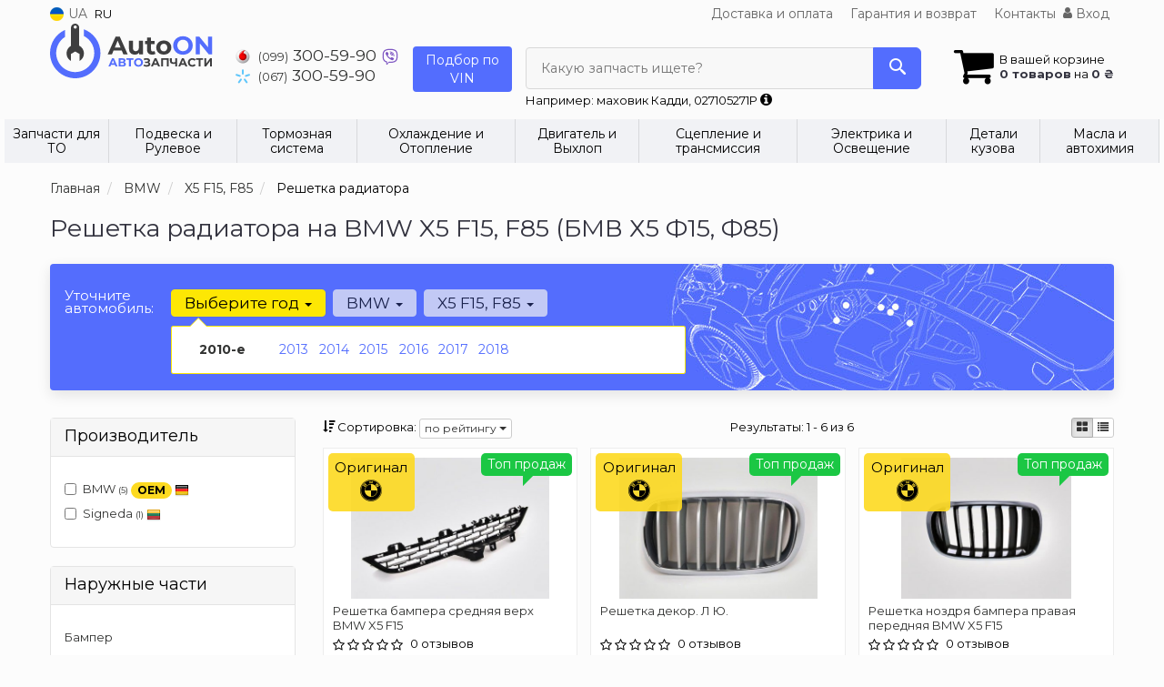

--- FILE ---
content_type: text/html; charset=UTF-8
request_url: https://autoon.com.ua/reshetka-radiatora/bmw/x5-f15-f85
body_size: 19974
content:

<!DOCTYPE html>
<html class="no-js" lang="ru">

    <head>
                <meta charset="utf-8">
        <meta http-equiv="x-ua-compatible" content="ie=edge">
        <meta name="viewport" content="width=device-width, initial-scale=1, user-scalable=no, maximum-scale=1">
        <title>Решетка радиатора на BMW X5 F15, F85 : f15, F85 - 2.0, 3.0, 4.0, 4.4</title>
<link rel="alternate" hreflang="ru" href="https://autoon.com.ua/reshetka-radiatora/bmw/x5-f15-f85"/>
<link rel="alternate" hreflang="uk" href="https://autoon.com.ua/ua/reshetka-radiatora/bmw/x5-f15-f85"/>
<link rel="alternate" hreflang="uk-UA" href="https://autoon.com.ua/ua/reshetka-radiatora/bmw/x5-f15-f85"/>
<link rel="alternate" hreflang="ru-UA" href="https://autoon.com.ua/reshetka-radiatora/bmw/x5-f15-f85"/>
<link rel="alternate" hreflang="x-default" href="https://autoon.com.ua/ua/reshetka-radiatora/bmw/x5-f15-f85"/>
<link rel="stylesheet" type="text/css" href="https://autoon.com.ua/apps/autoon/templates/css/assets.header.min.css?v=1761855669" />
<meta name="format-detection" content="telephone=no">
        <link rel="preconnect" href="https://fonts.gstatic.com">
        <link href="https://fonts.googleapis.com/css2?family=Montserrat:wght@400;700&display=swap" rel="stylesheet">

        <link href="https://autoon.com.ua/apps/autoon/templates/favicon.ico" rel="shortcut icon">
        <script>
            (function(e,t){typeof mod1ule!="undefined"&&module.exports?module.exports=t():typeof define=="function"&&define.amd?define(t):this[e]=t()})("$script",function(){function p(e,t){for(var n=0,i=e.length;n<i;++n)if(!t(e[n]))return r;return 1}function d(e,t){p(e,function(e){return t(e),1})}function v(e,t,n){function g(e){return e.call?e():u[e]}function y(){if(!--h){u[o]=1,s&&s();for(var e in f)p(e.split("|"),g)&&!d(f[e],g)&&(f[e]=[])}}e=e[i]?e:[e];var r=t&&t.call,s=r?t:n,o=r?e.join(""):t,h=e.length;return setTimeout(function(){d(e,function t(e,n){if(e===null)return y();!n&&!/^https?:\/\//.test(e)&&c&&(e=e.indexOf(".js")===-1?c+e+".js":c+e);if(l[e])return o&&(a[o]=1),l[e]==2?y():setTimeout(function(){t(e,!0)},0);l[e]=1,o&&(a[o]=1),m(e,y)})},0),v}function m(n,r){var i=e.createElement("script"),u;i.onload=i.onerror=i[o]=function(){if(i[s]&&!/^c|loade/.test(i[s])||u)return;i.onload=i[o]=null,u=1,l[n]=2,r()},i.async=1,i.src=h?n+(n.indexOf("?")===-1?"?":"&")+h:n,t.insertBefore(i,t.lastChild)}var e=document,t=e.getElementsByTagName("head")[0],n="string",r=!1,i="push",s="readyState",o="onreadystatechange",u={},a={},f={},l={},c,h;return v.get=m,v.order=function(e,t,n){(function r(i){i=e.shift(),e.length?v(i,r):v(i,t,n)})()},v.path=function(e){c=e},v.urlArgs=function(e){h=e},v.ready=function(e,t,n){e=e[i]?e:[e];var r=[];return!d(e,function(e){u[e]||r[i](e)})&&p(e,function(e){return u[e]})?t():!function(e){f[e]=f[e]||[],f[e][i](t),n&&n(r)}(e.join("|")),v},v.done=function(e){v([null],e)},v});
            $script('//ajax.googleapis.com/ajax/libs/jquery/1.11.3/jquery.min.js', 'jquery');
        </script>

            <!-- Google tag (gtag.js) -->
    <script async src="https://www.googletagmanager.com/gtag/js?id=G-X356HP2DGY"></script>
    <script>
        window.dataLayer = window.dataLayer || [];
        function gtag(){dataLayer.push(arguments);}
        gtag('js', new Date());
        gtag('config', 'G-X356HP2DGY');

            </script>
        <!-- Google Tag Manager -->
    <script>(function(w,d,s,l,i){w[l]=w[l]||[];w[l].push({'gtm.start':
                new Date().getTime(),event:'gtm.js'});var f=d.getElementsByTagName(s)[0],
            j=d.createElement(s),dl=l!='dataLayer'?'&l='+l:'';j.async=true;j.src=
            'https://www.googletagmanager.com/gtm.js?id='+i+dl;f.parentNode.insertBefore(j,f);
        })(window,document,'script','dataLayer','GTM-KKSBRM6');</script>
    <!-- End Google Tag Manager -->
        </head>

<body data-lang="" class="">
    <!-- Google Tag Manager (noscript) -->
    <noscript><iframe src="https://www.googletagmanager.com/ns.html?id=GTM-KKSBRM6"
                      height="0" width="0" style="display:none;visibility:hidden"></iframe></noscript>
    <!-- End Google Tag Manager (noscript) -->
    
    <div class="wrap-content">
        <!-- header area start -->
        <div class="header-area">

            <div class="header-top">
                <div class="container" id="header-container">
                    <div class="row">
                        <div class="col-md-12">
                            <div class="single-menu single-menu-left pull-left">
                                    
<nav class="menu-lang">
    <ul>
                    <li>
                <a class="lastbdr" data-lang="ua" href="/ua/reshetka-radiatora/bmw/x5-f15-f85"><i class="phone-icon uk-flag"></i>&nbsp;UA</a>
            </li>
            <li>
                RU
            </li>
            </ul>
</nav>
                            </div>
                            <div class="single-menu-left pull-right">
                                                                <div class="single-menu">
                                    <nav>
                                        <ul>
                                            <li>
                                                <a href="https://autoon.com.ua/pages/payment_delivery">Доставка и оплата</a>
                                            </li>
                                            <li class="hidden-xs hidden-sm">
                                                <a href="https://autoon.com.ua/pages/guaran">Гарантия и возврат</a>
                                            </li>
                                            <li>
                                                <a href="https://autoon.com.ua/contact" class="lastbdr">Контакты</a>
                                            </li>
                                            <li>
                                                
    <a href="#" class="btn-sign-login lastbdr"  >
        <i class="iconcar-user"></i> Вход    </a>



                                                </li>
                                        </ul>
                                    </nav>
                                </div>
                                                            </div>
                        </div>

                                            </div>
                </div>
            </div>            <div class="header-menu">
                <div class="container">
                    <div class="row">
                    <div class="col-md-12">
                        <div class="wrap-header-menu">
                        <div class="header-logo pull-left">
                            <div class="logo-area">
                                
<a href="https://autoon.com.ua/">
    <img src="https://autoon.com.ua/apps/autoon/templates/img/logo.svg"
         alt="AutoOn.com.ua"
            >
</a>
                            </div>
                        </div>
                        <div class="pull-left phone_case">

                            <ul class="list-unstyled list-phone ">

            <li>
        <a href="tel:+380993005990">        <i class="phone-icon mts"></i>&nbsp;<small>(099)</small> 300-59-90        </a>                        <a href="viber://chat?number=%2B380993005990">
            <img src="https://autoon.com.ua/templates/img/viber-cell.svg" alt="Viber">
        </a>
                    </li>
    
            <li>
        <a href="tel:+380673005990">        <i class="phone-icon kyivstar"></i>&nbsp;<small>(067)</small> 300-59-90        </a>                    </li>
    
    </ul>

                            <ul class="list-unstyled pull-left hidden-xs hidden-sm">
                                <li class="wrap-btn-callback">
                                    <button type="button" class="btn btn-primary magnific-ajax order_vin" data-mfp-src="https://autoon.com.ua/ajax/order_vin">
                                        Подбор по<br> VIN
                                     </button>
                                </li>
                            </ul>
                            <ul class="list-unstyled pull-left timetable hidden-xs hidden-sm hidden-md">
                                <li class="first">
                                    Пн-Пт:&nbsp;<span>9:00-19:00</span>
                                </li>
                                <li>
                                    &nbsp;&nbsp;&nbsp;&nbsp;&nbsp;&nbsp;&nbsp;Сб:&nbsp;<span>9:00-16:00</span>
                                </li>
                                <li>
                                    &nbsp;&nbsp;&nbsp;&nbsp;&nbsp;&nbsp;&nbsp;Вс:&nbsp;<span>Выходной</span>
                                </li>
                            </ul>
                        </div>
                                                <div class="header-cart pull-right">
                            <div class="shopping-cart expand" id="basket">
                                                    <i class="iconcar-cart"></i>
                        <div style="margin-top: 10px" class="hidden-sm">
                        В вашей корзине<br/>
                        <strong>0 товаров</strong> на <strong class="price-order">0 ₴</strong>
                        </div>
                                                </div>
                        </div>
                        
                        <div class="header-center">
                                <div class="search-box"
         data-mod-id="2784"
         data-typ-id=""
         data-year=""
        >
                    <div class="input-group">
                <span class="input-group-btn hidden-pc">
                    <button class="btn btn-lg btn-primary wsnavtoggle" type="button"><i class="iconcar-menu"></i></button>
                </span>

                <div class="adv-search-btn" aria-controls="adv-search-modal">
                    Какую запчасть ищете?                </div>
                <span class="input-group-btn">
                    <button aria-controls="adv-search-modal" aria-label="Search" class="btn btn-primary btn-lg" id="btn-search" type="submit"><i class="iconcar-search"></i></button>
                </span>
            </div>
                        <span id="helpBlock" class="help-block hidden-sm" data-toggle="popover" data-trigger="hover" data-placement="bottom" data-container="body" data-content='
                  <p>Вы можете осуществлять поиск по:</p>
                  <dl>
                    <dt>- названию запчасти и/или названию  автомобиля</dt>
                    <dd>Например: "тормозные диски аккорд" или "термостат Golf";</li></dd>

                    <dt>- артикулу запчасти или артикулу и бренду запчасти</dt>
                    <dd>Например: "556 268" или "OC 295";</dd>

                    <dt>- оригинальному номеру запчасти</dt>
                    <dd>Например: "038115466A"</dd>
                  </dl>'>Например: маховик Кадди, 027105271P <i class="iconcar-information"></i>
            </span>
                        </div>
                        </div>
                    </div>
                    </div>
                    </div>
                </div>
            </div>

                            <div class="wsmenucontainer clearfix  wsmenucontainer--doc_model_subcat">
    <div class="overlapblackbg"></div>


    <div class="wsmobileheader clearfix">
        <a class="animated-arrow wsnavtoggle"><span></span></a>
    </div>

    <nav class="wsdownmenu wsmenu clearfix" id="wsmenu">
        <ul class="wsdown-mobile wsdownmenu-list wsmenu-list">
                                                                        <li class="wsdown-zapchasti-dlya-to ">
                        <span class="main-cat wsdownmenu-submenu"
                                                        >
                                                                                    Запчасти для ТО                        </span>
                    
                    

                        <div class="megamenu clearfix">
                            <div class="typography-text clearfix">
                                                            <div class="col-lg-3 col-md-3 col-xs-12 link-list">
                                    <ul>
                                        <li class="title">Электрика</li>

                                                                                                                                <li>
                                                                                                <a href="https://autoon.com.ua/akkumulyator/bmw/x5-f15-f85">
                                                                                                                                                        Аккумулятор                                                                                                </a>
                                                                                            </li>
                                                                                                                                <li>
                                                                                                <a href="https://autoon.com.ua/svechi/bmw/x5-f15-f85">
                                                                                                                                                        Свечи                                                                                                </a>
                                                                                            </li>
                                                                            </ul>
                                </div>
                                                            <div class="col-lg-3 col-md-3 col-xs-12 link-list">
                                    <ul>
                                        <li class="title">Фильтры</li>

                                                                                                                                <li>
                                                                                                <a href="https://autoon.com.ua/maslyanyj-filytr/bmw/x5-f15-f85">
                                                                                                                                                        Маслянный фильтр                                                                                                </a>
                                                                                            </li>
                                                                                                                                <li>
                                                                                                <a href="https://autoon.com.ua/vozdushnyj-filytr/bmw/x5-f15-f85">
                                                                                                                                                        Воздушный фильтр                                                                                                </a>
                                                                                            </li>
                                                                                                                                <li>
                                                                                                <a href="https://autoon.com.ua/filytr-salona/bmw/x5-f15-f85">
                                                                                                                                                        Фильтр салона                                                                                                </a>
                                                                                            </li>
                                                                                                                                <li>
                                                                                                <a href="https://autoon.com.ua/toplivnyj-filytr/bmw/x5-f15-f85">
                                                                                                                                                        Топливный фильтр                                                                                                </a>
                                                                                            </li>
                                                                            </ul>
                                </div>
                                                            <div class="col-lg-3 col-md-3 col-xs-12 link-list">
                                    <ul>
                                        <li class="title">ТО двигателя</li>

                                                                                                                                <li>
                                                                                                <a href="https://autoon.com.ua/komplekt-remeny-rolik/bmw/x5-f15-f85">
                                                                                                                                                        Комплект ГРМ                                                                                                </a>
                                                                                            </li>
                                                                                                                                <li>
                                                                                                <a href="https://autoon.com.ua/natyazhnoj-rolik-remnya-grm/bmw/x5-f15-f85">
                                                                                                                                                        Ролики ГРМ                                                                                                </a>
                                                                                            </li>
                                                                                                                                <li>
                                                                                                <a href="https://autoon.com.ua/vodyanoj-nasos-pompa/bmw/x5-f15-f85">
                                                                                                                                                        Помпа                                                                                                </a>
                                                                                            </li>
                                                                                                                                <li>
                                                                                                <a href="https://autoon.com.ua/privodnoj-remeny/bmw/x5-f15-f85">
                                                                                                                                                        Ремень приводной                                                                                                </a>
                                                                                            </li>
                                                                                                                                <li>
                                                                                                <a href="https://autoon.com.ua/klinovoj-remeny/bmw/x5-f15-f85">
                                                                                                                                                        Ролик ремня приводного                                                                                                </a>
                                                                                            </li>
                                                                            </ul>
                                </div>
                                                            <div class="col-lg-3 col-md-3 col-xs-12 link-list">
                                    <ul>
                                        <li class="title">ТО тормозной системы</li>

                                                                                                                                <li>
                                                                                                <a href="https://autoon.com.ua/tormoznyje-kolodki/bmw/x5-f15-f85">
                                                                                                                                                        Колодки тормозные                                                                                                </a>
                                                                                            </li>
                                                                                                                                <li>
                                                                                                <a href="https://autoon.com.ua/tormoznyje-diski/bmw/x5-f15-f85">
                                                                                                                                                        Диски тормозные                                                                                                </a>
                                                                                            </li>
                                                                            </ul>
                                </div>
                                                            <div class="col-lg-3 col-md-3 col-xs-12 link-list">
                                    <ul>
                                        <li class="title">ТО ходовой части</li>

                                                                                                                                <li>
                                                                                                <a href="https://autoon.com.ua/stabilizator/bmw/x5-f15-f85">
                                                                                                                                                        Стабилизатор                                                                                                </a>
                                                                                            </li>
                                                                                                                                <li>
                                                                                                <a href="https://autoon.com.ua/rulevaja-rejka-i-kreplenije/bmw/x5-f15-f85">
                                                                                                                                                        Рулевая тяга и наконечник                                                                                                </a>
                                                                                            </li>
                                                                            </ul>
                                </div>
                                                        </div>

                                                    </div>

                    
                                            </li>
                                                                                            <li class="wsdown-podveska-i-rulevoje ">
                        <span class="main-cat wsdownmenu-submenu"
                                                        >
                                                                                    Подвеска и Рулевое                        </span>
                    
                    

                        <div class="megamenu clearfix">
                            <div class="typography-text clearfix">
                                                            <div class="col-lg-3 col-md-3 col-xs-12 link-list">
                                    <ul>
                                        <li class="title">Подвеска</li>

                                                                                                                                <li>
                                                                                                <a href="https://autoon.com.ua/amortizator/bmw/x5-f15-f85">
                                                                                                                                                        Амортизаторы                                                                                                </a>
                                                                                            </li>
                                                                                                                                <li>
                                                                                                <a href="https://autoon.com.ua/sharovyje-opory/bmw/x5-f15-f85">
                                                                                                                                                        Шаровые опоры                                                                                                </a>
                                                                                            </li>
                                                                                                                                <li>
                                                                                                <a href="https://autoon.com.ua/rychagi/bmw/x5-f15-f85">
                                                                                                                                                        Рычаги и тяги                                                                                                </a>
                                                                                            </li>
                                                                                                                                <li>
                                                                                                <a href="https://autoon.com.ua/podshipnik-i-stupica/bmw/x5-f15-f85">
                                                                                                                                                        Подшипник ступицы                                                                                                </a>
                                                                                            </li>
                                                                                                                                <li>
                                                                                                <a href="https://autoon.com.ua/stupica/bmw/x5-f15-f85">
                                                                                                                                                        Ступица                                                                                                </a>
                                                                                            </li>
                                                                                                                                <li>
                                                                                                <a href="https://autoon.com.ua/pruzhiny-i-ressory/bmw/x5-f15-f85">
                                                                                                                                                        Пружины и рессоры                                                                                                </a>
                                                                                            </li>
                                                                                                                                <li>
                                                                                                <a href="https://autoon.com.ua/opora-amortizatora/bmw/x5-f15-f85">
                                                                                                                                                        Опора амортизатора                                                                                                </a>
                                                                                            </li>
                                                                                                                                <li>
                                                                                                <a href="https://autoon.com.ua/sajlentbloki/bmw/x5-f15-f85">
                                                                                                                                                        Сайлентблоки                                                                                                </a>
                                                                                            </li>
                                                                                                                                <li>
                                                                                                <a href="https://autoon.com.ua/stabilizator/bmw/x5-f15-f85">
                                                                                                                                                        Стойки и втулки стабилизатора                                                                                                </a>
                                                                                            </li>
                                                                                                                                <li>
                                                                                                <a href="https://autoon.com.ua/pylyniki-i-otbojniki-amortizatorov/bmw/x5-f15-f85">
                                                                                                                                                        Пыльники и отбойники амортизаторов                                                                                                </a>
                                                                                            </li>
                                                                                                                                <li>
                                                                                                <a href="https://autoon.com.ua/komplektujushhije-stupicy/bmw/x5-f15-f85">
                                                                                                                                                        Комплектующие ступицы                                                                                                </a>
                                                                                            </li>
                                                                            </ul>
                                </div>
                                                            <div class="col-lg-3 col-md-3 col-xs-12 link-list">
                                    <ul>
                                        <li class="title">Рулевое управление</li>

                                                                                                                                <li>
                                                                                                <a href="https://autoon.com.ua/rulevyje-nakonechniki/bmw/x5-f15-f85">
                                                                                                                                                        Рулевые наконечники                                                                                                </a>
                                                                                            </li>
                                                                                                                                <li>
                                                                                                <a href="https://autoon.com.ua/rulevye-tyagi/bmw/x5-f15-f85">
                                                                                                                                                        Рулевые тяги                                                                                                </a>
                                                                                            </li>
                                                                                                                                <li>
                                                                                                <a href="https://autoon.com.ua/nasos-gidrousilitelya/bmw/x5-f15-f85">
                                                                                                                                                        Насос гидроусилителя                                                                                                </a>
                                                                                            </li>
                                                                                                                                <li>
                                                                                                <a href="https://autoon.com.ua/rulevaja-rejka-i-kreplenije/bmw/x5-f15-f85">
                                                                                                                                                        Рулевая рейка и крепление                                                                                                </a>
                                                                                            </li>
                                                                            </ul>
                                </div>
                                                            <div class="col-lg-3 col-md-3 col-xs-12 link-list">
                                    <ul>
                                        <li class="title">--</li>

                                                                                                                                <li>
                                                                                                <a href="https://autoon.com.ua/podshipnik-kardannogo-vala/bmw/x5-f15-f85">
                                                                                                                                                        Подшипник карданного вала                                                                                                </a>
                                                                                            </li>
                                                                            </ul>
                                </div>
                                                        </div>

                                                    </div>

                    
                                            </li>
                                                                                            <li class="wsdown-tormoznaja-sistema ">
                        <span class="main-cat wsdownmenu-submenu"
                                                        >
                                                                                    Тормозная система                        </span>
                    
                    

                        <div class="megamenu clearfix">
                            <div class="typography-text clearfix">
                                                            <div class="col-lg-3 col-md-3 col-xs-12 link-list">
                                    <ul>
                                        <li class="title">Тормозные элементы</li>

                                                                                                                                <li>
                                                                                                <a href="https://autoon.com.ua/tormoznyje-kolodki/bmw/x5-f15-f85">
                                                                                                                                                        Тормозные колодки                                                                                                </a>
                                                                                            </li>
                                                                                                                                <li>
                                                                                                <a href="https://autoon.com.ua/tormoznyje-diski/bmw/x5-f15-f85">
                                                                                                                                                        Тормозные диски                                                                                                </a>
                                                                                            </li>
                                                                                                                                <li>
                                                                                                <a href="https://autoon.com.ua/tros-ruchnika/bmw/x5-f15-f85">
                                                                                                                                                        Трос ручника                                                                                                </a>
                                                                                            </li>
                                                                                                                                <li>
                                                                                                <a href="https://autoon.com.ua/remkomplekty-supporta/bmw/x5-f15-f85">
                                                                                                                                                        Ремкомплекты суппорта                                                                                                </a>
                                                                                            </li>
                                                                                                                                <li>
                                                                                                <a href="https://autoon.com.ua/vakuumnyj-nasos/bmw/x5-f15-f85">
                                                                                                                                                        Вакуумный насос                                                                                                </a>
                                                                                            </li>
                                                                                                                                <li>
                                                                                                <a href="https://autoon.com.ua/komplektujushhije-kolodok/bmw/x5-f15-f85">
                                                                                                                                                        Комплектующие колодок                                                                                                </a>
                                                                                            </li>
                                                                            </ul>
                                </div>
                                                            <div class="col-lg-3 col-md-3 col-xs-12 link-list">
                                    <ul>
                                        <li class="title">Гидравлика</li>

                                                                                                                                <li>
                                                                                                <a href="https://autoon.com.ua/tormoznoj-shlang/bmw/x5-f15-f85">
                                                                                                                                                        Тормозной шланг                                                                                                </a>
                                                                                            </li>
                                                                                                                                <li>
                                                                                                <a href="https://autoon.com.ua/tormoznoj-support/bmw/x5-f15-f85">
                                                                                                                                                        Суппорт                                                                                                </a>
                                                                                            </li>
                                                                            </ul>
                                </div>
                                                            <div class="col-lg-3 col-md-3 col-xs-12 link-list">
                                    <ul>
                                        <li class="title">Электронные компоненты</li>

                                                                                                                                <li>
                                                                                                <a href="https://autoon.com.ua/datchik-abs/bmw/x5-f15-f85">
                                                                                                                                                        Датчик АБС                                                                                                </a>
                                                                                            </li>
                                                                                                                                <li>
                                                                                                <a href="https://autoon.com.ua/datchik-iznosa-tormoznyh-kolodok/bmw/x5-f15-f85">
                                                                                                                                                        Датчик износа тормозных колодок                                                                                                </a>
                                                                                            </li>
                                                                                                                                <li>
                                                                                                <a href="https://autoon.com.ua/datchik-stop-signala/bmw/x5-f15-f85">
                                                                                                                                                        Датчик стоп сигнала                                                                                                </a>
                                                                                            </li>
                                                                            </ul>
                                </div>
                                                        </div>

                                                    </div>

                    
                                            </li>
                                                                                            <li class="wsdown-ohlazhdenije-i-otoplenije ">
                        <span class="main-cat wsdownmenu-submenu"
                                                        >
                                                                                    Охлаждение и Отопление                        </span>
                    
                    

                        <div class="megamenu clearfix">
                            <div class="typography-text clearfix">
                                                            <div class="col-lg-3 col-md-3 col-xs-12 link-list">
                                    <ul>
                                        <li class="title">Охлаждение</li>

                                                                                                                                <li>
                                                                                                <a href="https://autoon.com.ua/radiator-dvigatelja/bmw/x5-f15-f85">
                                                                                                                                                        Радиатор охлаждения двигателя                                                                                                </a>
                                                                                            </li>
                                                                                                                                <li>
                                                                                                <a href="https://autoon.com.ua/ventilyator/bmw/x5-f15-f85">
                                                                                                                                                        Вентилятор охлаждения двигателя                                                                                                </a>
                                                                                            </li>
                                                                                                                                <li>
                                                                                                <a href="https://autoon.com.ua/vodyanoj-nasos-pompa/bmw/x5-f15-f85">
                                                                                                                                                        Водяной насос                                                                                                </a>
                                                                                            </li>
                                                                                                                                <li>
                                                                                                <a href="https://autoon.com.ua/termostat/bmw/x5-f15-f85">
                                                                                                                                                        Термостат                                                                                                </a>
                                                                                            </li>
                                                                                                                                <li>
                                                                                                <a href="https://autoon.com.ua/maslyanyj-radiator/bmw/x5-f15-f85">
                                                                                                                                                        Масляный радиатор                                                                                                </a>
                                                                                            </li>
                                                                                                                                <li>
                                                                                                <a href="https://autoon.com.ua/rasshiritelynyj-bachok/bmw/x5-f15-f85">
                                                                                                                                                        Расширительный бачок                                                                                                </a>
                                                                                            </li>
                                                                                                                                <li>
                                                                                                <a href="https://autoon.com.ua/patrubki-sistemy-ohlazhdenija/bmw/x5-f15-f85">
                                                                                                                                                        Патрубки системы охлаждения                                                                                                </a>
                                                                                            </li>
                                                                            </ul>
                                </div>
                                                            <div class="col-lg-3 col-md-3 col-xs-12 link-list">
                                    <ul>
                                        <li class="title">Кондиционер</li>

                                                                                                                                <li>
                                                                                                <a href="https://autoon.com.ua/radiator-kondicionera/bmw/x5-f15-f85">
                                                                                                                                                        Радиатор кондиционера                                                                                                </a>
                                                                                            </li>
                                                                                                                                <li>
                                                                                                <a href="https://autoon.com.ua/kompressor-kondicionera/bmw/x5-f15-f85">
                                                                                                                                                        Компрессор кондиционера                                                                                                </a>
                                                                                            </li>
                                                                                                                                <li>
                                                                                                <a href="https://autoon.com.ua/isparitely/bmw/x5-f15-f85">
                                                                                                                                                        Испаритель                                                                                                </a>
                                                                                            </li>
                                                                                                                                <li>
                                                                                                <a href="https://autoon.com.ua/osushitely/bmw/x5-f15-f85">
                                                                                                                                                        Осушитель                                                                                                </a>
                                                                                            </li>
                                                                                                                                <li>
                                                                                                <a href="https://autoon.com.ua/rasshiritelynyj-klapan-kondicionera/bmw/x5-f15-f85">
                                                                                                                                                        Расширительный клапан кондиционера                                                                                                </a>
                                                                                            </li>
                                                                            </ul>
                                </div>
                                                            <div class="col-lg-3 col-md-3 col-xs-12 link-list">
                                    <ul>
                                        <li class="title">Система отопления</li>

                                                                                                                                <li>
                                                                                                <a href="https://autoon.com.ua/radiator-pechki/bmw/x5-f15-f85">
                                                                                                                                                        Радиатор печки                                                                                                </a>
                                                                                            </li>
                                                                                                                                <li>
                                                                                                <a href="https://autoon.com.ua/ventilyator-pechki/bmw/x5-f15-f85">
                                                                                                                                                        Вентилятор печки                                                                                                </a>
                                                                                            </li>
                                                                            </ul>
                                </div>
                                                        </div>

                                                    </div>

                    
                                            </li>
                                                                                            <li class="wsdown-dvigately-i-sistema-vyhlopa ">
                        <span class="main-cat wsdownmenu-submenu"
                                                        >
                                                                                    Двигатель и Выхлоп                        </span>
                    
                    

                        <div class="megamenu clearfix">
                            <div class="typography-text clearfix">
                                                            <div class="col-lg-3 col-md-3 col-xs-12 link-list">
                                    <ul>
                                        <li class="title">Детали двигателя</li>

                                                                                                                                <li>
                                                                                                <a href="https://autoon.com.ua/kolyca-porshnevyje/bmw/x5-f15-f85">
                                                                                                                                                        Кольца поршневые                                                                                                </a>
                                                                                            </li>
                                                                                                                                <li>
                                                                                                <a href="https://autoon.com.ua/porshnya/bmw/x5-f15-f85">
                                                                                                                                                        Поршня                                                                                                </a>
                                                                                            </li>
                                                                                                                                <li>
                                                                                                <a href="https://autoon.com.ua/klapana-vpusknyje/bmw/x5-f15-f85">
                                                                                                                                                        Клапана впускные                                                                                                </a>
                                                                                            </li>
                                                                                                                                <li>
                                                                                                <a href="https://autoon.com.ua/klapana-vypusknyje/bmw/x5-f15-f85">
                                                                                                                                                        Клапана выпускные                                                                                                </a>
                                                                                            </li>
                                                                                                                                <li>
                                                                                                <a href="https://autoon.com.ua/salyniki-klapanov/bmw/x5-f15-f85">
                                                                                                                                                        Сальники клапанов                                                                                                </a>
                                                                                            </li>
                                                                                                                                <li>
                                                                                                <a href="https://autoon.com.ua/gidrokompensatory/bmw/x5-f15-f85">
                                                                                                                                                        Гидрокомпенсаторы                                                                                                </a>
                                                                                            </li>
                                                                                                                                <li>
                                                                                                <a href="https://autoon.com.ua/bolty-golovki-bloka-cilindrov/bmw/x5-f15-f85">
                                                                                                                                                        Болты головки блока цилиндров                                                                                                </a>
                                                                                            </li>
                                                                                                                                <li>
                                                                                                <a href="https://autoon.com.ua/raspredval/bmw/x5-f15-f85">
                                                                                                                                                        Распредвал                                                                                                </a>
                                                                                            </li>
                                                                                                                                <li>
                                                                                                <a href="https://autoon.com.ua/salynik-raspredvala/bmw/x5-f15-f85">
                                                                                                                                                        Сальник распредвала                                                                                                </a>
                                                                                            </li>
                                                                                                                                <li>
                                                                                                <a href="https://autoon.com.ua/kolenval/bmw/x5-f15-f85">
                                                                                                                                                        Коленвал                                                                                                </a>
                                                                                            </li>
                                                                                                                                <li>
                                                                                                <a href="https://autoon.com.ua/salynik-kolenvala/bmw/x5-f15-f85">
                                                                                                                                                        Сальник коленвала                                                                                                </a>
                                                                                            </li>
                                                                                                                                <li>
                                                                                                <a href="https://autoon.com.ua/shkiv-kolenvala-demfer/bmw/x5-f15-f85">
                                                                                                                                                        Шкив коленвала / Демфер                                                                                                </a>
                                                                                            </li>
                                                                                                                                <li>
                                                                                                <a href="https://autoon.com.ua/maslyanyj-nasos/bmw/x5-f15-f85">
                                                                                                                                                        Масляный насос                                                                                                </a>
                                                                                            </li>
                                                                                                                                <li>
                                                                                                <a href="https://autoon.com.ua/poddon/bmw/x5-f15-f85">
                                                                                                                                                        Поддон                                                                                                </a>
                                                                                            </li>
                                                                                                                                <li>
                                                                                                <a href="https://autoon.com.ua/shatun/bmw/x5-f15-f85">
                                                                                                                                                        Шатун                                                                                                </a>
                                                                                            </li>
                                                                                                                                <li>
                                                                                                <a href="https://autoon.com.ua/vkladyshi-korennyje/bmw/x5-f15-f85">
                                                                                                                                                        Вкладыши коренные                                                                                                </a>
                                                                                            </li>
                                                                                                                                <li>
                                                                                                <a href="https://autoon.com.ua/vkladyshi-shatunnyje/bmw/x5-f15-f85">
                                                                                                                                                        Вкладыши шатунные                                                                                                </a>
                                                                                            </li>
                                                                                                                                <li>
                                                                                                <a href="https://autoon.com.ua/podushki-dvigatelya/bmw/x5-f15-f85">
                                                                                                                                                        Подушки двигателя                                                                                                </a>
                                                                                            </li>
                                                                                                                                <li>
                                                                                                <a href="https://autoon.com.ua/napravlyajushhaja-klapanov/bmw/x5-f15-f85">
                                                                                                                                                        Направляющая клапанов                                                                                                </a>
                                                                                            </li>
                                                                            </ul>
                                </div>
                                                            <div class="col-lg-3 col-md-3 col-xs-12 link-list">
                                    <ul>
                                        <li class="title">Ремни, цепи, натяжители</li>

                                                                                                                                <li>
                                                                                                <a href="https://autoon.com.ua/komplekt-remeny-rolik/bmw/x5-f15-f85">
                                                                                                                                                        Комплект ГРМ                                                                                                </a>
                                                                                            </li>
                                                                                                                                <li>
                                                                                                <a href="https://autoon.com.ua/natyazhnoj-rolik-remnya-grm/bmw/x5-f15-f85">
                                                                                                                                                        Натяжной ролик ремня ГРМ                                                                                                </a>
                                                                                            </li>
                                                                                                                                <li>
                                                                                                <a href="https://autoon.com.ua/privodnoj-remeny/bmw/x5-f15-f85">
                                                                                                                                                        Ремень приводной                                                                                                </a>
                                                                                            </li>
                                                                                                                                <li>
                                                                                                <a href="https://autoon.com.ua/klinovoj-remeny/bmw/x5-f15-f85">
                                                                                                                                                        Ролик ремня приводного                                                                                                </a>
                                                                                            </li>
                                                                                                                                <li>
                                                                                                <a href="https://autoon.com.ua/cepy-grm/bmw/x5-f15-f85">
                                                                                                                                                        Цепь ГРМ                                                                                                </a>
                                                                                            </li>
                                                                                                                                <li>
                                                                                                <a href="https://autoon.com.ua/natyazhitely-cepi-grm/bmw/x5-f15-f85">
                                                                                                                                                        Натяжитель цепи ГРМ                                                                                                </a>
                                                                                            </li>
                                                                                                                                <li>
                                                                                                <a href="https://autoon.com.ua/uspokoitely-cepi-grm/bmw/x5-f15-f85">
                                                                                                                                                        Успокоитель цепи ГРМ                                                                                                </a>
                                                                                            </li>
                                                                            </ul>
                                </div>
                                                            <div class="col-lg-3 col-md-3 col-xs-12 link-list">
                                    <ul>
                                        <li class="title">Фильтры</li>

                                                                                                                                <li>
                                                                                                <a href="https://autoon.com.ua/vozdushnyj-filytr/bmw/x5-f15-f85">
                                                                                                                                                        Воздушный фильтр                                                                                                </a>
                                                                                            </li>
                                                                                                                                <li>
                                                                                                <a href="https://autoon.com.ua/maslyanyj-filytr/bmw/x5-f15-f85">
                                                                                                                                                        Масляный фильтр                                                                                                </a>
                                                                                            </li>
                                                                                                                                <li>
                                                                                                <a href="https://autoon.com.ua/toplivnyj-filytr/bmw/x5-f15-f85">
                                                                                                                                                        Топливный фильтр                                                                                                </a>
                                                                                            </li>
                                                                                                                                <li>
                                                                                                <a href="https://autoon.com.ua/filytr-salona/bmw/x5-f15-f85">
                                                                                                                                                        Фильтр салона                                                                                                </a>
                                                                                            </li>
                                                                            </ul>
                                </div>
                                                            <div class="col-lg-3 col-md-3 col-xs-12 link-list">
                                    <ul>
                                        <li class="title">Прокладки</li>

                                                                                                                                <li>
                                                                                                <a href="https://autoon.com.ua/prokladka-gbc/bmw/x5-f15-f85">
                                                                                                                                                        Прокладка ГБЦ                                                                                                </a>
                                                                                            </li>
                                                                                                                                <li>
                                                                                                <a href="https://autoon.com.ua/prokladka-klapannoj-kryshki/bmw/x5-f15-f85">
                                                                                                                                                        Прокладка клапанной крышки                                                                                                </a>
                                                                                            </li>
                                                                                                                                <li>
                                                                                                <a href="https://autoon.com.ua/komplekty-prokladok/bmw/x5-f15-f85">
                                                                                                                                                        Комплекты прокладок                                                                                                </a>
                                                                                            </li>
                                                                            </ul>
                                </div>
                                                            <div class="col-lg-3 col-md-3 col-xs-12 link-list">
                                    <ul>
                                        <li class="title">Управление двигателем</li>

                                                                                                                                <li>
                                                                                                <a href="https://autoon.com.ua/datchiki-upravlenija-dvigatelem/bmw/x5-f15-f85">
                                                                                                                                                        Датчики управления двигателем                                                                                                </a>
                                                                                            </li>
                                                                                                                                <li>
                                                                                                <a href="https://autoon.com.ua/lyambda-zond/bmw/x5-f15-f85">
                                                                                                                                                        Лямбда зонд                                                                                                </a>
                                                                                            </li>
                                                                                                                                <li>
                                                                                                <a href="https://autoon.com.ua/datchik-davlenija-nadduva/bmw/x5-f15-f85">
                                                                                                                                                        Датчик давления наддува                                                                                                </a>
                                                                                            </li>
                                                                                                                                <li>
                                                                                                <a href="https://autoon.com.ua/datchik-temperatury-ohlazhdajushhej/bmw/x5-f15-f85">
                                                                                                                                                        Датчик температуры охлаждающей жидкости                                                                                                </a>
                                                                                            </li>
                                                                                                                                <li>
                                                                                                <a href="https://autoon.com.ua/regulyator-davlenija-topliva/bmw/x5-f15-f85">
                                                                                                                                                        Регулятор давления топлива                                                                                                </a>
                                                                                            </li>
                                                                            </ul>
                                </div>
                                                            <div class="col-lg-3 col-md-3 col-xs-12 link-list">
                                    <ul>
                                        <li class="title">Топливная система</li>

                                                                                                                                <li>
                                                                                                <a href="https://autoon.com.ua/toplivnyj-nasos/bmw/x5-f15-f85">
                                                                                                                                                        Топливный насос                                                                                                </a>
                                                                                            </li>
                                                                                                                                <li>
                                                                                                <a href="https://autoon.com.ua/forsunki-toplivnyje/bmw/x5-f15-f85">
                                                                                                                                                        Форсунки топливные                                                                                                </a>
                                                                                            </li>
                                                                                                                                <li>
                                                                                                <a href="https://autoon.com.ua/prochije-elementy-toplivnoj-sistemy/bmw/x5-f15-f85">
                                                                                                                                                        Прочие элементы топливной системы                                                                                                </a>
                                                                                            </li>
                                                                                                                                <li>
                                                                                                <a href="https://autoon.com.ua/kryshka-benzobaka/bmw/x5-f15-f85">
                                                                                                                                                        Крышка бензобака                                                                                                </a>
                                                                                            </li>
                                                                                                                                <li>
                                                                                                <a href="https://autoon.com.ua/tnvd/bmw/x5-f15-f85">
                                                                                                                                                        ТНВД                                                                                                </a>
                                                                                            </li>
                                                                                                                                <li>
                                                                                                <a href="https://autoon.com.ua/datchik-temperatury-topliva/bmw/x5-f15-f85">
                                                                                                                                                        Датчик температуры топлива                                                                                                </a>
                                                                                            </li>
                                                                                                                                <li>
                                                                                                <a href="https://autoon.com.ua/datchik-davlenija-topliva/bmw/x5-f15-f85">
                                                                                                                                                        Датчик давления топлива                                                                                                </a>
                                                                                            </li>
                                                                            </ul>
                                </div>
                                                            <div class="col-lg-3 col-md-3 col-xs-12 link-list">
                                    <ul>
                                        <li class="title">Турбины</li>

                                                                                                                                <li>
                                                                                                <a href="https://autoon.com.ua/turbokompressor/bmw/x5-f15-f85">
                                                                                                                                                        Турбина                                                                                                </a>
                                                                                            </li>
                                                                                                                                <li>
                                                                                                <a href="https://autoon.com.ua/interkuler/bmw/x5-f15-f85">
                                                                                                                                                        Интеркулер                                                                                                </a>
                                                                                            </li>
                                                                                                                                <li>
                                                                                                <a href="https://autoon.com.ua/patrubki/bmw/x5-f15-f85">
                                                                                                                                                        Патрубки                                                                                                </a>
                                                                                            </li>
                                                                                                                                <li>
                                                                                                <a href="https://autoon.com.ua/remkomplekt-turbiny/bmw/x5-f15-f85">
                                                                                                                                                        Ремкомплект турбины                                                                                                </a>
                                                                                            </li>
                                                                            </ul>
                                </div>
                                                            <div class="col-lg-3 col-md-3 col-xs-12 link-list">
                                    <ul>
                                        <li class="title">Система впуска</li>

                                                                                                                                <li>
                                                                                                <a href="https://autoon.com.ua/sistema-vpuska/bmw/x5-f15-f85">
                                                                                                                                                        Система впуска                                                                                                </a>
                                                                                            </li>
                                                                                                                                <li>
                                                                                                <a href="https://autoon.com.ua/raskhodomer-vozduha/bmw/x5-f15-f85">
                                                                                                                                                        Расходомер воздуха                                                                                                </a>
                                                                                            </li>
                                                                            </ul>
                                </div>
                                                            <div class="col-lg-3 col-md-3 col-xs-12 link-list">
                                    <ul>
                                        <li class="title">Система выпуска</li>

                                                                                                                                <li>
                                                                                                <a href="https://autoon.com.ua/kreplenija-vyhlopnoj-sistemy/bmw/x5-f15-f85">
                                                                                                                                                        Крепления выхлопной системы                                                                                                </a>
                                                                                            </li>
                                                                                                                                <li>
                                                                                                <a href="https://autoon.com.ua/prokladki-vyhlopnoj-sistemy/bmw/x5-f15-f85">
                                                                                                                                                        Прокладки выхлопной системы                                                                                                </a>
                                                                                            </li>
                                                                                                                                <li>
                                                                                                <a href="https://autoon.com.ua/prochije-elementy-vyhlopnoj-sistemy/bmw/x5-f15-f85">
                                                                                                                                                        Прочие элементы выхлопной системы                                                                                                </a>
                                                                                            </li>
                                                                            </ul>
                                </div>
                                                            <div class="col-lg-3 col-md-3 col-xs-12 link-list">
                                    <ul>
                                        <li class="title">--</li>

                                                                                                                                <li>
                                                                                                <a href="https://autoon.com.ua/rele-toplivnogo-nasosa/bmw/x5-f15-f85">
                                                                                                                                                        Реле топливного насоса                                                                                                </a>
                                                                                            </li>
                                                                                                                                <li>
                                                                                                <a href="https://autoon.com.ua/remkomplekt-toplivnogo-nasosa/bmw/x5-f15-f85">
                                                                                                                                                        Ремкомплект топливного насоса                                                                                                </a>
                                                                                            </li>
                                                                            </ul>
                                </div>
                                                        </div>

                                                    </div>

                    
                                            </li>
                                                                                            <li class="wsdown-sceplenije-i-transmissija ">
                        <span class="main-cat wsdownmenu-submenu"
                                                        >
                                                                                    Сцепление и трансмиссия                        </span>
                    
                    

                        <div class="megamenu clearfix">
                            <div class="typography-text clearfix">
                                                            <div class="col-lg-3 col-md-3 col-xs-12 link-list">
                                    <ul>
                                        <li class="title">Трансмиссия / КПП</li>

                                                                                                                                <li>
                                                                                                <a href="https://autoon.com.ua/shrus/bmw/x5-f15-f85">
                                                                                                                                                        ШРУС                                                                                                </a>
                                                                                            </li>
                                                                                                                                <li>
                                                                                                <a href="https://autoon.com.ua/poluosy/bmw/x5-f15-f85">
                                                                                                                                                        Полуось                                                                                                </a>
                                                                                            </li>
                                                                                                                                <li>
                                                                                                <a href="https://autoon.com.ua/pylynik-shrusa/bmw/x5-f15-f85">
                                                                                                                                                        Пыльник ШРУСа                                                                                                </a>
                                                                                            </li>
                                                                                                                                <li>
                                                                                                <a href="https://autoon.com.ua/maslyanyj-filytr-akpp/bmw/x5-f15-f85">
                                                                                                                                                        Масляный фильтр АКПП                                                                                                </a>
                                                                                            </li>
                                                                                                                                <li>
                                                                                                <a href="https://autoon.com.ua/salynik-poluosi/bmw/x5-f15-f85">
                                                                                                                                                        Сальники                                                                                                </a>
                                                                                            </li>
                                                                                                                                <li>
                                                                                                <a href="https://autoon.com.ua/podushki-kreplenija-kpp/bmw/x5-f15-f85">
                                                                                                                                                        Подушки крепления КПП                                                                                                </a>
                                                                                            </li>
                                                                                                                                <li>
                                                                                                <a href="https://autoon.com.ua/prokladki-kpp/bmw/x5-f15-f85">
                                                                                                                                                        Прокладки КПП                                                                                                </a>
                                                                                            </li>
                                                                                                                                <li>
                                                                                                <a href="https://autoon.com.ua/prochije-elementy-transmissii/bmw/x5-f15-f85">
                                                                                                                                                        Прочие элементы Трансмиссии                                                                                                </a>
                                                                                            </li>
                                                                            </ul>
                                </div>
                                                            <div class="col-lg-3 col-md-3 col-xs-12 link-list">
                                    <ul>
                                        <li class="title">--</li>

                                                                                                                                <li>
                                                                                                <a href="https://autoon.com.ua/salynik-kpp/bmw/x5-f15-f85">
                                                                                                                                                        Сальник КПП                                                                                                </a>
                                                                                            </li>
                                                                                                                                <li>
                                                                                                <a href="https://autoon.com.ua/kardannyj-val/bmw/x5-f15-f85">
                                                                                                                                                        Карданный вал                                                                                                </a>
                                                                                            </li>
                                                                            </ul>
                                </div>
                                                        </div>

                                                    </div>

                    
                                            </li>
                                                                                            <li class="wsdown-elektrika-i-osveshhenije ">
                        <span class="main-cat wsdownmenu-submenu"
                                                        >
                                                                                    Электрика и Освещение                        </span>
                    
                    

                        <div class="megamenu clearfix">
                            <div class="typography-text clearfix">
                                                            <div class="col-lg-3 col-md-3 col-xs-12 link-list">
                                    <ul>
                                        <li class="title">Автосвет</li>

                                                                                                                                <li>
                                                                                                <a href="https://autoon.com.ua/lampy">
                                                                                                                                                        Автолампы                                                                                                </a>
                                                                                            </li>
                                                                                                                                <li>
                                                                                                <a href="https://autoon.com.ua/fara-osnovnaja-steklo-fary/bmw/x5-f15-f85">
                                                                                                                                                        Фара основная                                                                                                </a>
                                                                                            </li>
                                                                                                                                <li>
                                                                                                <a href="https://autoon.com.ua/ukazateli-povorota/bmw/x5-f15-f85">
                                                                                                                                                        Указатели поворота                                                                                                </a>
                                                                                            </li>
                                                                                                                                <li>
                                                                                                <a href="https://autoon.com.ua/zadnij-fonary/bmw/x5-f15-f85">
                                                                                                                                                        Задний фонарь                                                                                                </a>
                                                                                            </li>
                                                                                                                                <li>
                                                                                                <a href="https://autoon.com.ua/protivotumanki/bmw/x5-f15-f85">
                                                                                                                                                        Противотуманки                                                                                                </a>
                                                                                            </li>
                                                                            </ul>
                                </div>
                                                            <div class="col-lg-3 col-md-3 col-xs-12 link-list">
                                    <ul>
                                        <li class="title">Зажигание</li>

                                                                                                                                <li>
                                                                                                <a href="https://autoon.com.ua/svechi/bmw/x5-f15-f85">
                                                                                                                                                        Свечи                                                                                                </a>
                                                                                            </li>
                                                                                                                                <li>
                                                                                                <a href="https://autoon.com.ua/katushka-zazhiganija/bmw/x5-f15-f85">
                                                                                                                                                        Катушка зажигания                                                                                                </a>
                                                                                            </li>
                                                                                                                                <li>
                                                                                                <a href="https://autoon.com.ua/prochije-elementy-zazhiganija/bmw/x5-f15-f85">
                                                                                                                                                        Прочие элементы зажигания                                                                                                </a>
                                                                                            </li>
                                                                            </ul>
                                </div>
                                                            <div class="col-lg-3 col-md-3 col-xs-12 link-list">
                                    <ul>
                                        <li class="title">Электрика</li>

                                                                                                                                <li>
                                                                                                <a href="https://autoon.com.ua/akkumulyator/bmw/x5-f15-f85">
                                                                                                                                                        Аккумулятор                                                                                                </a>
                                                                                            </li>
                                                                                                                                <li>
                                                                                                <a href="https://autoon.com.ua/starter/bmw/x5-f15-f85">
                                                                                                                                                        Стартер                                                                                                </a>
                                                                                            </li>
                                                                                                                                <li>
                                                                                                <a href="https://autoon.com.ua/rele/bmw/x5-f15-f85">
                                                                                                                                                        Реле ВСЕ                                                                                                </a>
                                                                                            </li>
                                                                            </ul>
                                </div>
                                                        </div>

                                                    </div>

                    
                                            </li>
                                                                                            <li class="wsdown-detali-kuzova ">
                        <span class="main-cat wsdownmenu-submenu"
                                                        >
                                                                                    Детали кузова                        </span>
                    
                    

                        <div class="megamenu clearfix">
                            <div class="typography-text clearfix">
                                                            <div class="col-lg-3 col-md-3 col-xs-12 link-list">
                                    <ul>
                                        <li class="title">Наружные части</li>

                                                                                                                                <li>
                                                                                                <a href="https://autoon.com.ua/bamper/bmw/x5-f15-f85">
                                                                                                                                                        Бампер                                                                                                </a>
                                                                                            </li>
                                                                                                                                <li>
                                                                                                <a href="https://autoon.com.ua/krylo/bmw/x5-f15-f85">
                                                                                                                                                        Крыло                                                                                                </a>
                                                                                            </li>
                                                                                                                                <li>
                                                                                                <a href="https://autoon.com.ua/kapot/bmw/x5-f15-f85">
                                                                                                                                                        Капот                                                                                                </a>
                                                                                            </li>
                                                                                                                                <li>
                                                                                                <a href="https://autoon.com.ua/reshetka-radiatora/bmw/x5-f15-f85">
                                                                                                                                                        Решетка радиатора                                                                                                </a>
                                                                                            </li>
                                                                                                                                <li>
                                                                                                <a href="https://autoon.com.ua/zerkala/bmw/x5-f15-f85">
                                                                                                                                                        Зеркало наружное                                                                                                </a>
                                                                                            </li>
                                                                                                                                <li>
                                                                                                <a href="https://autoon.com.ua/panely-perednyaja/bmw/x5-f15-f85">
                                                                                                                                                        Панель передняя                                                                                                </a>
                                                                                            </li>
                                                                                                                                <li>
                                                                                                <a href="https://autoon.com.ua/podkrylki/bmw/x5-f15-f85">
                                                                                                                                                        Подкрылки                                                                                                </a>
                                                                                            </li>
                                                                                                                                <li>
                                                                                                <a href="https://autoon.com.ua/dveri/bmw/x5-f15-f85">
                                                                                                                                                        Двери                                                                                                </a>
                                                                                            </li>
                                                                                                                                <li>
                                                                                                <a href="https://autoon.com.ua/stekla/bmw/x5-f15-f85">
                                                                                                                                                        Стекла                                                                                                </a>
                                                                                            </li>
                                                                            </ul>
                                </div>
                                                            <div class="col-lg-3 col-md-3 col-xs-12 link-list">
                                    <ul>
                                        <li class="title">Внутренние элементы</li>

                                                                                                                                <li>
                                                                                                <a href="https://autoon.com.ua/amortizatory-kapota-bagazhnika/bmw/x5-f15-f85">
                                                                                                                                                        Амортизаторы капота / багажника                                                                                                </a>
                                                                                            </li>
                                                                                                                                <li>
                                                                                                <a href="https://autoon.com.ua/zamki/bmw/x5-f15-f85">
                                                                                                                                                        Замки / Ручки                                                                                                </a>
                                                                                            </li>
                                                                                                                                <li>
                                                                                                <a href="https://autoon.com.ua/steklopodemnik/bmw/x5-f15-f85">
                                                                                                                                                        Стеклоподъемник                                                                                                </a>
                                                                                            </li>
                                                                            </ul>
                                </div>
                                                            <div class="col-lg-3 col-md-3 col-xs-12 link-list">
                                    <ul>
                                        <li class="title">Система стеклоочистителя</li>

                                                                                                                                <li>
                                                                                                <a href="https://autoon.com.ua/shhetki-stekloochistitelya-dvorniki/bmw/x5-f15-f85">
                                                                                                                                                        Дворники                                                                                                </a>
                                                                                            </li>
                                                                                                                                <li>
                                                                                                <a href="https://autoon.com.ua/bachok-omyvatelya/bmw/x5-f15-f85">
                                                                                                                                                        Бачок омывателя                                                                                                </a>
                                                                                            </li>
                                                                                                                                <li>
                                                                                                <a href="https://autoon.com.ua/nasos-bachka-omyvatelya/bmw/x5-f15-f85">
                                                                                                                                                        Насос бачка омывателя                                                                                                </a>
                                                                                            </li>
                                                                                                                                <li>
                                                                                                <a href="https://autoon.com.ua/mehanizm-stekloochistitelya/bmw/x5-f15-f85">
                                                                                                                                                        Механизм стеклоочистителя                                                                                                </a>
                                                                                            </li>
                                                                            </ul>
                                </div>
                                                        </div>

                                                    </div>

                    
                                            </li>
                                                                                            <li class="wsdown-masla-i-avtohimija ">
                        <span class="main-cat wsdownmenu-submenu"
                                                        >
                                                                                    Масла и автохимия                        </span>
                    
                    

                        <div class="megamenu clearfix">
                            <div class="typography-text clearfix">
                                                            <div class="col-lg-3 col-md-3 col-xs-12 link-list">
                                    <ul>
                                        <li class="title">Жидкости</li>

                                                                                                                                <li>
                                                                                                <a href="https://autoon.com.ua/zhidkosty-tormoznaja/bmw/x5-f15-f85">
                                                                                                                                                        Жидкость тормозная                                                                                                </a>
                                                                                            </li>
                                                                                                                                <li>
                                                                                                <a href="https://autoon.com.ua/antifriz/bmw/x5-f15-f85">
                                                                                                                                                        Антифриз                                                                                                 </a>
                                                                                            </li>
                                                                            </ul>
                                </div>
                                                            <div class="col-lg-3 col-md-3 col-xs-12 link-list">
                                    <ul>
                                        <li class="title">Масла</li>

                                                                                                                                <li>
                                                                                                <a href="https://autoon.com.ua/maslo-transmissionnoje/bmw/x5-f15-f85">
                                                                                                                                                        Масло трансмиссионное                                                                                                </a>
                                                                                            </li>
                                                                                                                                <li>
                                                                                                <a href="https://autoon.com.ua/maslo">
                                                                                                                                                        Масло моторное                                                                                                </a>
                                                                                            </li>
                                                                            </ul>
                                </div>
                                                        </div>

                                                    </div>

                    
                                            </li>
                                
        </ul>
    </nav>
</div>
                    </div>        <div class="main-content">
            
        <div class="container">
                        <ul class="breadcrumb" itemscope itemtype="https://schema.org/BreadcrumbList">
                                                            <li itemprop="itemListElement" itemscope itemtype="https://schema.org/ListItem">
                            <a href="https://autoon.com.ua/" itemprop="item"><span itemprop="name">Главная</span></a>                            <meta itemprop="position" content="1">
                        </li>
                                                                                                        <li itemprop="itemListElement" itemscope itemtype="https://schema.org/ListItem">
                            <a href="https://autoon.com.ua/bmw" itemprop="item"><span itemprop="name">BMW</span></a>                            <meta itemprop="position" content="2">
                        </li>
                                                                                                        <li itemprop="itemListElement" itemscope itemtype="https://schema.org/ListItem">
                            <a href="https://autoon.com.ua/bmw/x5-f15-f85" itemprop="item"><span itemprop="name">X5 F15, F85</span></a>                            <meta itemprop="position" content="3">
                        </li>
                                                                                                        <li itemprop="itemListElement" itemscope itemtype="https://schema.org/ListItem">
                            <span itemprop="name">Решетка радиатора</span>
                            <meta itemprop="position" content="4">
                        </li>
                                                </ul>
                    </div>

        <div class="container">
            <div class="row">
                <div class="col-md-12 mt-10">
                    <h1 class="title-item">Решетка радиатора на BMW X5 F15, F85 (БМВ Х5 Ф15, Ф85)</h1>
                </div>
            </div>
        </div>
                            <div class="container container-select_modif--doc_model_subcat">
            <div class="row">
                <div class="col-md-12">
                    <div class="wrap_select_modif clearfix ">
                        <div id="select_modif">
                                            
                <nav class="navbar navbar-default navbar-select-car" id="navbar-example">
                    <div class="container-fluid2">
                                                <div class="navbar-header">
                                                            <a href="#" class="navbar-brand">
                                                                            <i class="ico-find-car"></i> Уточните <br>автомобиль:
                                                                    </a>
                                                    </div>
                                                <div class="navbar-collapse collapse in">
                                                        <ul class="nav navbar-nav">
                                                                <li class="dropdown dropdown-year
                                     open                                     ">
                                    <a href="#" class="dropdown-toggle" id="menu-year" data-toggle="dropdown" role="button" aria-haspopup="true" aria-expanded="false"
                                       data-content="Убедитесь, что запчасти подходят! Выберите год выпуска вашего авто" data-container="#navbar-example" data-placement="bottom"
                                       >
                                        Выберите год <span class="caret"></span>
                                    </a>
                                    <ul class="dropdown-menu dropdown-menu-year" aria-labelledby="menu-year">
                                        <li>
                                            <div class="container-fluid">
                                            <div class="row">
                                                                                                                                            <div class="col-md-12 col-xs-12">
                                                    <div class="col-md-2 col-year-vek">
                                                        <strong>2010-е</strong>
                                                    </div>
                                                    <ul class="list-unstyled">
                                                                                                              <li class="col-md-1 col-sm-1">
                                                             <a class=" " href="#" data-name="year" data-val="2013">
                                                                 2013                                                             </a>
                                                         </li>
                                                                                                              <li class="col-md-1 col-sm-1">
                                                             <a class=" " href="#" data-name="year" data-val="2014">
                                                                 2014                                                             </a>
                                                         </li>
                                                                                                              <li class="col-md-1 col-sm-1">
                                                             <a class=" " href="#" data-name="year" data-val="2015">
                                                                 2015                                                             </a>
                                                         </li>
                                                                                                              <li class="col-md-1 col-sm-1">
                                                             <a class=" " href="#" data-name="year" data-val="2016">
                                                                 2016                                                             </a>
                                                         </li>
                                                                                                              <li class="col-md-1 col-sm-1">
                                                             <a class=" " href="#" data-name="year" data-val="2017">
                                                                 2017                                                             </a>
                                                         </li>
                                                                                                              <li class="col-md-1 col-sm-1">
                                                             <a class=" " href="#" data-name="year" data-val="2018">
                                                                 2018                                                             </a>
                                                         </li>
                                                                                                         </ul>
                                                </div>

                                                                                        </div>
                                            </div>
                                        </li>
                                    </ul>
                                </li>
                                

                                <li class="dropdown dropdown-marki
                                     disabled                                     ">
                                    <a href="#" class="dropdown-toggle" id="menu-marka" data-toggle="dropdown" role="button" aria-haspopup="true" aria-expanded="false" >
                                        BMW <span class="caret"></span>
                                    </a>
                                    <ul class="dropdown-menu dropdown-menu-marki" aria-labelledby="menu-marka">
                                            
                                            <li>
                                                <div class="container-fluid">
                                                <div class="col-md-3  col-sm-3">
                                                                                                                                                                                                                        <a data-name="marka" data-val="2548" href="#" class="">
                                                                <i class="iconcar-acura"></i> Acura                                                            </a><br/>
                                                                                                                                                                                                                                    <a data-name="marka" data-val="1281" href="#" class="">
                                                                <i class="iconcar-alfa-romeo"></i> Alfa Romeo                                                            </a><br/>
                                                                                                                                                                                                                                    <a data-name="marka" data-val="1330" href="#" class="">
                                                                <i class="iconcar-audi"></i> Audi                                                            </a><br/>
                                                                                                                                                                                                                                    <a data-name="marka" data-val="1407" href="#" class="select">
                                                                <i class="iconcar-bmw"></i> BMW                                                            </a><br/>
                                                                                                                                                                                                                                                                                                <a data-name="marka" data-val="1278" href="#" class="">
                                                                <i class="iconcar-chevrolet"></i> Chevrolet                                                            </a><br/>
                                                                                                                                                                                                                                    <a data-name="marka" data-val="2506" href="#" class="">
                                                                <i class="iconcar-chrysler"></i> Chrysler                                                            </a><br/>
                                                                                                                                                                                                                                    <a data-name="marka" data-val="1433" href="#" class="">
                                                                <i class="iconcar-citroen"></i> Citroen                                                            </a><br/>
                                                                                                                                                                                                                                    <a data-name="marka" data-val="1461" href="#" class="">
                                                                <i class="iconcar-dacia"></i> Dacia                                                            </a><br/>
                                                                                                                                                                                                                                    <a data-name="marka" data-val="1277" href="#" class="">
                                                                <i class="iconcar-daewoo"></i> Daewoo                                                            </a><br/>
                                                                                                                                                                                                                                    <a data-name="marka" data-val="2599" href="#" class="">
                                                                <i class="iconcar-daihatsu"></i> Daihatsu                                                            </a><br/>
                                                            </div><div class="col-md-3 col-sm-3">                                                                                                                                                                        <a data-name="marka" data-val="2553" href="#" class="">
                                                                <i class="iconcar-dodge"></i> Dodge                                                            </a><br/>
                                                                                                                                                                                                                                    <a data-name="marka" data-val="1480" href="#" class="">
                                                                <i class="iconcar-fiat"></i> Fiat                                                            </a><br/>
                                                                                                                                                                                                                                    <a data-name="marka" data-val="1514" href="#" class="">
                                                                <i class="iconcar-ford"></i> Ford                                                            </a><br/>
                                                                                                                                                                                                                                                                                                <a data-name="marka" data-val="1556" href="#" class="">
                                                                <i class="iconcar-honda"></i> Honda                                                            </a><br/>
                                                                                                                                                                                                                                    <a data-name="marka" data-val="1580" href="#" class="">
                                                                <i class="iconcar-hyundai"></i> Hyundai                                                            </a><br/>
                                                                                                                                                                                                                                    <a data-name="marka" data-val="1613" href="#" class="">
                                                                <i class="iconcar-infiniti"></i> Infiniti                                                            </a><br/>
                                                                                                                                                                                                                                    <a data-name="marka" data-val="2604" href="#" class="">
                                                                <i class="iconcar-jaguar"></i> Jaguar                                                            </a><br/>
                                                                                                                                                                                                                                    <a data-name="marka" data-val="2542" href="#" class="">
                                                                <i class="iconcar-jeep"></i> Jeep                                                            </a><br/>
                                                                                                                                                                                                                                    <a data-name="marka" data-val="1626" href="#" class="">
                                                                <i class="iconcar-kia"></i> KIA                                                            </a><br/>
                                                                                                                                                                                                                                    <a data-name="marka" data-val="1664" href="#" class="">
                                                                <i class="iconcar-land-rover"></i> Land Rover                                                            </a><br/>
                                                            </div><div class="col-md-3 col-sm-3">                                                                                                                                                                        <a data-name="marka" data-val="1670" href="#" class="">
                                                                <i class="iconcar-lexus"></i> Lexus                                                            </a><br/>
                                                                                                                                                                                                                                    <a data-name="marka" data-val="1680" href="#" class="">
                                                                <i class="iconcar-mazda"></i> Mazda                                                            </a><br/>
                                                                                                                                                                                                                                    <a data-name="marka" data-val="1702" href="#" class="">
                                                                <i class="iconcar-mercedes-benz"></i> Mercedes                                                            </a><br/>
                                                                                                                                                                                                                                    <a data-name="marka" data-val="1737" href="#" class="">
                                                                <i class="iconcar-mitsubishi"></i> Mitsubishi                                                            </a><br/>
                                                                                                                                                                                                                                    <a data-name="marka" data-val="1761" href="#" class="">
                                                                <i class="iconcar-nissan"></i> Nissan                                                            </a><br/>
                                                                                                                                                                                                                                    <a data-name="marka" data-val="1794" href="#" class="">
                                                                <i class="iconcar-opel"></i> Opel                                                            </a><br/>
                                                                                                                                                                                                                                    <a data-name="marka" data-val="1825" href="#" class="">
                                                                <i class="iconcar-peugeot"></i> Peugeot                                                            </a><br/>
                                                                                                                                                                                                                                    <a data-name="marka" data-val="2600" href="#" class="">
                                                                <i class="iconcar-porsche"></i> Porsche                                                            </a><br/>
                                                                                                                                                                                                                                    <a data-name="marka" data-val="2698" href="#" class="">
                                                                <i class="iconcar-ravon"></i> Ravon                                                            </a><br/>
                                                                                                                                                                                                                                    <a data-name="marka" data-val="1866" href="#" class="">
                                                                <i class="iconcar-renault"></i> Renault                                                            </a><br/>
                                                            </div><div class="col-md-3 col-sm-3">                                                                                                                                                                        <a data-name="marka" data-val="1928" href="#" class="">
                                                                <i class="iconcar-seat"></i> Seat                                                            </a><br/>
                                                                                                                                                                                                                                    <a data-name="marka" data-val="1946" href="#" class="">
                                                                <i class="iconcar-skoda"></i> Skoda                                                            </a><br/>
                                                                                                                                                                                                                                    <a data-name="marka" data-val="1956" href="#" class="">
                                                                <i class="iconcar-smart"></i> Smart                                                            </a><br/>
                                                                                                                                                                                                                                    <a data-name="marka" data-val="1963" href="#" class="">
                                                                <i class="iconcar-ssangyong"></i> SsangYong                                                            </a><br/>
                                                                                                                                                                                                                                    <a data-name="marka" data-val="1971" href="#" class="">
                                                                <i class="iconcar-subaru"></i> Subaru                                                            </a><br/>
                                                                                                                                                                                                                                    <a data-name="marka" data-val="1989" href="#" class="">
                                                                <i class="iconcar-suzuki"></i> Suzuki                                                            </a><br/>
                                                                                                                                                                                                                                    <a data-name="marka" data-val="2003" href="#" class="">
                                                                <i class="iconcar-toyota"></i> Toyota                                                            </a><br/>
                                                                                                                                                                                                                                    <a data-name="marka" data-val="2055" href="#" class="">
                                                                <i class="iconcar-volkswagen"></i> Volkswagen                                                            </a><br/>
                                                                                                                                                                                                                                    <a data-name="marka" data-val="2028" href="#" class="">
                                                                <i class="iconcar-volvo"></i> Volvo                                                            </a><br/>
                                                                                                                                                                                                                                    <a data-name="marka" data-val="2692" href="#" class="">
                                                                <i class="iconcar-zaz"></i> Zaz                                                            </a><br/>
                                                            </div><div class="col-md-3 col-sm-3">                                                                                                </div>
                                                </div>
                                            </li>

                                    </ul>
                                </li>

                                <li class="dropdown
                                     disabled                                     ">
                                    <a href="#" class="dropdown-toggle" id="menu-model" data-toggle="dropdown" role="button" aria-haspopup="true" aria-expanded="false">
                                        X5 F15, F85 <span class="caret"></span>
                                    </a>
                                    <ul class="dropdown-menu" aria-labelledby="menu-model">
                                                                                                                                                                                                                                    <li class="dropdown-header">1 Series</li>
                                                                                                                                                    <li>
                                                                                                            <a data-name="model" data-val="2725" href="#" class="">
                                                            1 E81                                                        </a>
                                                                                                    </li>
                                                                                                                                            <li>
                                                                                                            <a data-name="model" data-val="2727" href="#" class="">
                                                            1 E87                                                        </a>
                                                                                                    </li>
                                                                                                                                            <li>
                                                                                                            <a data-name="model" data-val="2728" href="#" class="">
                                                            1 E88                                                        </a>
                                                                                                    </li>
                                                                                                                                            <li>
                                                                                                            <a data-name="model" data-val="2729" href="#" class="">
                                                            1 F20                                                        </a>
                                                                                                    </li>
                                                                                                                                            <li>
                                                                                                            <a data-name="model" data-val="2730" href="#" class="">
                                                            1 F21                                                        </a>
                                                                                                    </li>
                                                                                                                                            <li>
                                                                                                            <a data-name="model" data-val="2731" href="#" class="">
                                                            1 F40                                                        </a>
                                                                                                    </li>
                                                                                                                                            <li>
                                                                                                            <a data-name="model" data-val="2726" href="#" class="">
                                                            1 E82                                                        </a>
                                                                                                    </li>
                                                                                                                                                <li class="dropdown-header">2 Series</li>
                                                                                                                                                    <li>
                                                                                                            <a data-name="model" data-val="2732" href="#" class="">
                                                            2 F22, F87                                                        </a>
                                                                                                    </li>
                                                                                                                                            <li>
                                                                                                            <a data-name="model" data-val="2733" href="#" class="">
                                                            2 F23                                                        </a>
                                                                                                    </li>
                                                                                                                                            <li>
                                                                                                            <a data-name="model" data-val="2734" href="#" class="">
                                                            2 F44                                                        </a>
                                                                                                    </li>
                                                                                                                                            <li>
                                                                                                            <a data-name="model" data-val="2735" href="#" class="">
                                                            2 F45                                                        </a>
                                                                                                    </li>
                                                                                                                                            <li>
                                                                                                            <a data-name="model" data-val="2736" href="#" class="">
                                                            2 F46                                                        </a>
                                                                                                    </li>
                                                                                                                                                <li class="dropdown-header">3 Series</li>
                                                                                                                                                    <li>
                                                                                                            <a data-name="model" data-val="2745" href="#" class="">
                                                            3 F30, F35, F80                                                        </a>
                                                                                                    </li>
                                                                                                                                            <li>
                                                                                                            <a data-name="model" data-val="2748" href="#" class="">
                                                            3 G21                                                        </a>
                                                                                                    </li>
                                                                                                                                            <li>
                                                                                                            <a data-name="model" data-val="2747" href="#" class="">
                                                            3 G20                                                        </a>
                                                                                                    </li>
                                                                                                                                            <li>
                                                                                                            <a data-name="model" data-val="2746" href="#" class="">
                                                            3 F31                                                        </a>
                                                                                                    </li>
                                                                                                                                            <li>
                                                                                                            <a data-name="model" data-val="2741" href="#" class="">
                                                            3 E90                                                        </a>
                                                                                                    </li>
                                                                                                                                            <li>
                                                                                                            <a data-name="model" data-val="2744" href="#" class="">
                                                            3 E93                                                        </a>
                                                                                                    </li>
                                                                                                                                            <li>
                                                                                                            <a data-name="model" data-val="2743" href="#" class="">
                                                            3 E92                                                        </a>
                                                                                                    </li>
                                                                                                                                            <li>
                                                                                                            <a data-name="model" data-val="2742" href="#" class="">
                                                            3 E91                                                        </a>
                                                                                                    </li>
                                                                                                                                            <li>
                                                                                                            <a data-name="model" data-val="2740" href="#" class="">
                                                            3 E46                                                        </a>
                                                                                                    </li>
                                                                                                                                            <li>
                                                                                                            <a data-name="model" data-val="2739" href="#" class="">
                                                            3 E36                                                        </a>
                                                                                                    </li>
                                                                                                                                                <li class="dropdown-header">4 Series</li>
                                                                                                                                                    <li>
                                                                                                            <a data-name="model" data-val="2749" href="#" class="">
                                                            4 F32, F82                                                        </a>
                                                                                                    </li>
                                                                                                                                            <li>
                                                                                                            <a data-name="model" data-val="2750" href="#" class="">
                                                            4 F33, F83                                                        </a>
                                                                                                    </li>
                                                                                                                                            <li>
                                                                                                            <a data-name="model" data-val="2751" href="#" class="">
                                                            4 F36                                                        </a>
                                                                                                    </li>
                                                                                                                                                <li class="dropdown-header">5 Series</li>
                                                                                                                                                    <li>
                                                                                                            <a data-name="model" data-val="2756" href="#" class="">
                                                            5 F10                                                        </a>
                                                                                                    </li>
                                                                                                                                            <li>
                                                                                                            <a data-name="model" data-val="2759" href="#" class="">
                                                            5 G30                                                        </a>
                                                                                                    </li>
                                                                                                                                            <li>
                                                                                                            <a data-name="model" data-val="2757" href="#" class="">
                                                            5 F11                                                        </a>
                                                                                                    </li>
                                                                                                                                            <li>
                                                                                                            <a data-name="model" data-val="2760" href="#" class="">
                                                            5 G31                                                        </a>
                                                                                                    </li>
                                                                                                                                            <li>
                                                                                                            <a data-name="model" data-val="2758" href="#" class="">
                                                            5 F07                                                        </a>
                                                                                                    </li>
                                                                                                                                            <li>
                                                                                                            <a data-name="model" data-val="2752" href="#" class="">
                                                            5 E34                                                        </a>
                                                                                                    </li>
                                                                                                                                            <li>
                                                                                                            <a data-name="model" data-val="2755" href="#" class="">
                                                            5 E61                                                        </a>
                                                                                                    </li>
                                                                                                                                            <li>
                                                                                                            <a data-name="model" data-val="2753" href="#" class="">
                                                            5 E39                                                        </a>
                                                                                                    </li>
                                                                                                                                            <li>
                                                                                                            <a data-name="model" data-val="2754" href="#" class="">
                                                            5 E60                                                        </a>
                                                                                                    </li>
                                                                                                                                                <li class="dropdown-header">6 Series</li>
                                                                                                                                                    <li>
                                                                                                            <a data-name="model" data-val="2761" href="#" class="">
                                                            6 E63                                                        </a>
                                                                                                    </li>
                                                                                                                                            <li>
                                                                                                            <a data-name="model" data-val="2762" href="#" class="">
                                                            6 E64                                                        </a>
                                                                                                    </li>
                                                                                                                                            <li>
                                                                                                            <a data-name="model" data-val="2763" href="#" class="">
                                                            6 F06                                                        </a>
                                                                                                    </li>
                                                                                                                                            <li>
                                                                                                            <a data-name="model" data-val="2765" href="#" class="">
                                                            6 F13                                                        </a>
                                                                                                    </li>
                                                                                                                                            <li>
                                                                                                            <a data-name="model" data-val="2766" href="#" class="">
                                                            6 G32                                                        </a>
                                                                                                    </li>
                                                                                                                                            <li>
                                                                                                            <a data-name="model" data-val="2764" href="#" class="">
                                                            6 F12                                                        </a>
                                                                                                    </li>
                                                                                                                                                <li class="dropdown-header">7 Series</li>
                                                                                                                                                    <li>
                                                                                                            <a data-name="model" data-val="2767" href="#" class="">
                                                            7 E32                                                        </a>
                                                                                                    </li>
                                                                                                                                            <li>
                                                                                                            <a data-name="model" data-val="2768" href="#" class="">
                                                            7 E38                                                        </a>
                                                                                                    </li>
                                                                                                                                            <li>
                                                                                                            <a data-name="model" data-val="2769" href="#" class="">
                                                            7 E65, E66, E67                                                        </a>
                                                                                                    </li>
                                                                                                                                            <li>
                                                                                                            <a data-name="model" data-val="2770" href="#" class="">
                                                            7 F01, F02, F03, F04                                                        </a>
                                                                                                    </li>
                                                                                                                                            <li>
                                                                                                            <a data-name="model" data-val="2771" href="#" class="">
                                                            7 G11, G12                                                        </a>
                                                                                                    </li>
                                                                                                                                                <li class="dropdown-header">8 Series</li>
                                                                                                                                                    <li>
                                                                                                            <a data-name="model" data-val="2774" href="#" class="">
                                                            8 G15, F92                                                        </a>
                                                                                                    </li>
                                                                                                                                            <li>
                                                                                                            <a data-name="model" data-val="2775" href="#" class="">
                                                            8 G16, F93                                                        </a>
                                                                                                    </li>
                                                                                                                                            <li>
                                                                                                            <a data-name="model" data-val="2773" href="#" class="">
                                                            8 G14, F91                                                        </a>
                                                                                                    </li>
                                                                                                                                            <li>
                                                                                                            <a data-name="model" data-val="2772" href="#" class="">
                                                            8 E31                                                        </a>
                                                                                                    </li>
                                                                                                                                                <li class="dropdown-header">X1</li>
                                                                                                                                                    <li>
                                                                                                            <a data-name="model" data-val="2776" href="#" class="">
                                                            X1 E84                                                        </a>
                                                                                                    </li>
                                                                                                                                            <li>
                                                                                                            <a data-name="model" data-val="2777" href="#" class="">
                                                            X1 F48                                                        </a>
                                                                                                    </li>
                                                                                                                                                <li class="dropdown-header">X2</li>
                                                                                                                                                    <li>
                                                                                                            <a data-name="model" data-val="2778" href="#" class="">
                                                            X2 F39                                                        </a>
                                                                                                    </li>
                                                                                                                                                <li class="dropdown-header">X3</li>
                                                                                                                                                    <li>
                                                                                                            <a data-name="model" data-val="2779" href="#" class="">
                                                            X3 E83                                                        </a>
                                                                                                    </li>
                                                                                                                                            <li>
                                                                                                            <a data-name="model" data-val="2780" href="#" class="">
                                                            X3 F25                                                        </a>
                                                                                                    </li>
                                                                                                                                            <li>
                                                                                                            <a data-name="model" data-val="2781" href="#" class="">
                                                            X3 G01                                                        </a>
                                                                                                    </li>
                                                                                                                                                <li class="dropdown-header">X5</li>
                                                                                                                                                    <li>
                                                                                                            <a data-name="model" data-val="2785" href="#" class="">
                                                            X5 G05, F95                                                        </a>
                                                                                                    </li>
                                                                                                                                            <li>
                                                                                                            <a data-name="model" data-val="2784" href="#" class="select">
                                                            X5 F15, F85                                                        </a>
                                                                                                    </li>
                                                                                                                                            <li>
                                                                                                            <a data-name="model" data-val="2782" href="#" class="">
                                                            X5 E53                                                        </a>
                                                                                                    </li>
                                                                                                                                            <li>
                                                                                                            <a data-name="model" data-val="2783" href="#" class="">
                                                            X5 E70                                                        </a>
                                                                                                    </li>
                                                                                                                                                <li class="dropdown-header">X6</li>
                                                                                                                                                    <li>
                                                                                                            <a data-name="model" data-val="2786" href="#" class="">
                                                            X6 E71, E72                                                        </a>
                                                                                                    </li>
                                                                                                                                            <li>
                                                                                                            <a data-name="model" data-val="2787" href="#" class="">
                                                            X6 F16, F86                                                        </a>
                                                                                                    </li>
                                                                                                                                            <li>
                                                                                                            <a data-name="model" data-val="2788" href="#" class="">
                                                            X6 G06, F96                                                        </a>
                                                                                                    </li>
                                                                                                                                                <li class="dropdown-header">X7</li>
                                                                                                                                                    <li>
                                                                                                            <a data-name="model" data-val="2789" href="#" class="">
                                                            X7 G07                                                        </a>
                                                                                                    </li>
                                                                                                                                                <li class="dropdown-header">Z Series</li>
                                                                                                                                                    <li>
                                                                                                            <a data-name="model" data-val="2792" href="#" class="">
                                                            Z3                                                        </a>
                                                                                                    </li>
                                                                                                                                            <li>
                                                                                                            <a data-name="model" data-val="2793" href="#" class="">
                                                            Z4                                                        </a>
                                                                                                    </li>
                                                                                                                                                <li class="dropdown-header">i Series</li>
                                                                                                                                                    <li>
                                                                                                            <a data-name="model" data-val="2791" href="#" class="">
                                                            i8                                                        </a>
                                                                                                    </li>
                                                                                                                                            <li>
                                                                                                            <a data-name="model" data-val="2790" href="#" class="">
                                                            i3                                                        </a>
                                                                                                    </li>
                                                                                                                        </ul>
                                </li>

                                
                                
                                
                                                            </ul>
                            
                                                            <div class="pull-right">
                                                                                                        </div>
                                                                                </div>
                    </div>
                                            <input type="hidden" id="select_cat" value="2133" />
                                                                <input type="hidden" id="select_parent_cat" value="2133" />
                                                                                <input type="hidden" id="type_marka" value="" />
                </nav>

                                    </div>
                    </div>
                </div>
            </div>
        </div>
                
        <div class="container">
            <div class="container-list-tovar">
                <div class="row">
                                        <div class="col-md-3 hidden-xs">
                        <div id="filter_prop">
                                                        <form id="form_filter" method="post" action="/reshetka-radiatora/bmw/x5-f15-f85" autocomplete="off">
                                            <div class="panel panel-default">
                <div class="panel-heading">
                    <span class="h4">Производитель</span>
                </div>

                <div class="panel-body">
                    <ul class="unstyled filter-tovar-group">
                                                                                <li class="checkbox  ">
                                <label for="brand-1271">
                                    <input type="checkbox"
                                           class="checkbox checkbox_filter"                                            name="brand[]" value="bmw"
                                           id="brand-1271">
                                                                            BMW&nbsp;<small>(5)</small>                                                                                    <span class="badge tip" data-toggle="tooltip"
                                                  data-original-title="Оригинал">OEM</span>
                                                                                                                            <span class="brand-flag tip"
                                                  title="Производство Германия"
                                                  data-toggle="tooltip"
                                                  data-original-title="Производство Германия">
                                                                            <img src="https://autoon.com.ua/assets/autoon/attachments/flags/16/DE.png"
                                                                                 alt="Производство Германия"/>
                                                                        </span>
                                                                                
                                </label>
                            </li>
                                                                                <li class="checkbox  ">
                                <label for="brand-1956">
                                    <input type="checkbox"
                                           class="checkbox checkbox_filter"                                            name="brand[]" value="signeda"
                                           id="brand-1956">
                                                                            Signeda&nbsp;<small>(1)</small>                                                                                                                            <span class="brand-flag tip"
                                                  title="Производство Литва"
                                                  data-toggle="tooltip"
                                                  data-original-title="Производство Литва">
                                                                            <img src="https://autoon.com.ua/assets/autoon/attachments/flags/16/LT.png"
                                                                                 alt="Производство Литва"/>
                                                                        </span>
                                                                                
                                </label>
                            </li>
                                                                    </ul>
                </div>
            </div>
                    <div class="panel panel-default panel-related_cat">
                <div class="panel-heading">
                    <span class="h4">Наружные части</span>
                </div>

                <div class="panel-body">
                    <ul class="unstyled filter-tovar-group">
                                                    <li class="checkbox">
                                <a href="https://autoon.com.ua/bamper/bmw/x5-f15-f85">
                                    Бампер                                </a>
                            </li>
                                                    <li class="checkbox">
                                <a href="https://autoon.com.ua/krylo/bmw/x5-f15-f85">
                                    Крыло                                </a>
                            </li>
                                                    <li class="checkbox">
                                <a href="https://autoon.com.ua/kapot/bmw/x5-f15-f85">
                                    Капот                                </a>
                            </li>
                                                    <li class="checkbox">
                                <a href="https://autoon.com.ua/zerkala/bmw/x5-f15-f85">
                                    Зеркало наружное                                </a>
                            </li>
                                                    <li class="checkbox">
                                <a href="https://autoon.com.ua/panely-perednyaja/bmw/x5-f15-f85">
                                    Панель передняя                                </a>
                            </li>
                                                    <li class="checkbox">
                                <a href="https://autoon.com.ua/podkrylki/bmw/x5-f15-f85">
                                    Подкрылки                                </a>
                            </li>
                                                    <li class="checkbox">
                                <a href="https://autoon.com.ua/dveri/bmw/x5-f15-f85">
                                    Двери                                </a>
                            </li>
                                                    <li class="checkbox">
                                <a href="https://autoon.com.ua/stekla/bmw/x5-f15-f85">
                                    Стекла                                </a>
                            </li>
                                                    <li class="checkbox">
                                <a href="https://autoon.com.ua/zaglushki-protivotumanok/bmw/x5-f15-f85">
                                    Прочие элементы кузова                                </a>
                            </li>
                                            </ul>
                </div>
            </div>
                                    </form>
                        </div>
                    </div>
                    
                    <div class="col-md-9">

                        <div class="row">
                            
                            
                                
                                <div class="short-area">
                                    <div class="col-md-12 justify-content-between">
                                        <div class="sort-list">
                                            <span class="hidden-xs"><i
                                                        class="iconcar-sort-by-attributes"></i> Сортировка:</span>
                                            <div class="btn-group">
                                                <button data-toggle="dropdown"
                                                        class="btn dropdown-toggle btn-default btn-xs">по рейтингу                                                    <span class="caret"></span></button>

                                                <ul class="dropdown-menu">
                                                                                                            <li>
                                                            <a class="btn-url" href="#"
                                                               data-url="?sort=price_up&views=grid">
                                                                от дешевых                                                            </a>
                                                        </li>
                                                                                                            <li>
                                                            <a class="btn-url" href="#"
                                                               data-url="?sort=price_down&views=grid">
                                                                от дорогих                                                            </a>
                                                        </li>
                                                                                                            <li>
                                                            <a class="btn-url" href="#"
                                                               data-url="?sort=term_sklad&views=grid">
                                                                по сроку                                                            </a>
                                                        </li>
                                                                                                    </ul>
                                            </div>
                                        </div>

                                        <div class="PagesCounter">
                                            <span class="hidden-xs">Результаты: </span><span class='rows-total'>1 - 6 из 6</span>                                        </div>

                                        <div class="hidden-sm hidden-md hidden-lg">
                                            <button class="btn btn-danger popup-modal btn-xs"
                                                    data-mfp-src="#form_filter">
                                                <i class="iconcar-filter"></i> Фильтры                                            </button>
                                        </div>

                                                                                    <div class="btn-group  hidden-xs">
                                                                                                                                                        
                                                    <button type="button"
                                                            class="btn btn-default btn-xs btn-url active"
                                                            aria-label="iconcar-plitka-option"
                                                            data-url="?sort=rating&views=grid">
                                                        <i class="iconcar-plitka-option"></i>
                                                    </button>
                                                                                                                                                        
                                                    <button type="button"
                                                            class="btn btn-default btn-xs btn-url "
                                                            aria-label="iconcar-listing-option"
                                                            data-url="?sort=rating&views=list">
                                                        <i class="iconcar-listing-option"></i>
                                                    </button>
                                                                                            </div>
                                                                            </div>
                                </div>

                                <div class="clearfix"></div>

                                <div class="shop-product-area">
                                            <div class="row row-margin2 row-flex">

                                            <div class="col-lg-4 col-md-4  col-sm-6 col-xs-6  col-padd col-flex"
                     data-brand="1271" data-r="1180">
                    <div class="single-product">
                        <div class="product-img ske">
                            <a href="https://autoon.com.ua/products/bmw-51117336506" class="easytip_link"  aria-label="Решетка бампера средняя верх X5 F15 BMW 51117336506">
                                                                    <img loading="lazy" data-original="https://autoon.com.ua/imgs/bmw/51117336506_460x330.jpg"
                                         src="https://autoon.com.ua/imgs/bmw/51117336506_460x330.jpg" data-thum="https://autoon.com.ua/imgs/bmw/51117336506_460x330.jpg"
                                         alt="Решетка бампера средняя верх X5 F15 BMW 51117336506"  title="Фото решетка бампера средняя верх X5 F15 BMW 51117336506"/>
                                                            </a>
                                                    </div>
                        <div class="product-content">
                            <div class="product-name">
                                <a href="https://autoon.com.ua/products/bmw-51117336506">
                                    Решетка бампера средняя верх BMW X5 F15                                </a>
                            </div>

                                                            <div class="product-card__rating" data-nosnippet>
                                    <div class="rating product-card__rating-stars">
                                        <div class="raty" data-score="0"></div>
                                    </div>
                                    <div class="product-card__rating-label">
                                        0&nbsp;отзывов                                    </div>
                                </div>
                            
                            <div class="price-box" data-nosnippet>
                                                                                            
                                                                                                                                                        
                                <span class="new-price">
                                    
                                                                                                                                                                                
                                                                                                    3&nbsp;565                                                    <span>₴</span>
                                                                                                                                                                    </span>

                                
        
                                <span class="term_sklad term_sklad--0" style="color: #52c41a">
                        <i class="iconcar-circular"></i>&nbsp;сегодня                    </span>
                                                                                
                            </div>
                            <div class="table-tovar-td-kat_num clearfix">
                                <dl class="dl-horizontal clearfix">
                                    <dt>Артикул:</dt>
                                    <dd>
                                        51117336506                                                                            </dd>

                                    <dt>
                                        BMW                                    </dt>
                                    <dd>
                                                                                    <span class="product-card__brand-flag tip"
                                                  title="Страна регистрации бренда Германия"
                                                  data-toggle="tooltip"
                                                  data-original-title="Производство Германия">
                                            <img src="https://autoon.com.ua/assets/autoon/attachments/flags/16/DE.png"
                                                 alt="Производство Германия"/>
                                        </span>
                                                                                <span class="hidden-md">Германия</span>
                                    </dd>
                                </dl>
                            </div>
                            <div class="clearfix"></div>

                            <div class="button-container">
                                                                                                    
                                                                            <a href="https://autoon.com.ua/products/bmw-51117336506" class="btn btn-primary btn-buy"
                                           data-id="207792">
                                            Купить                                        </a>
                                                                                                            <span class="kod-tovar">Код: 207792-24</span>
                                                            </div>
                                                    </div>
                        <div class="service-icon">Топ продаж</div>
                                                    <div class="oem-icon">
                                Оригинал                                                                                                            <i class="iconcar-bmw"></i>
                                                                                                </div>
                                                                    </div>
                </div>
                
                                                            <div class="col-lg-4 col-md-4  col-sm-6 col-xs-6  col-padd col-flex"
                     data-brand="1271" data-r="280">
                    <div class="single-product">
                        <div class="product-img ske">
                            <a href="https://autoon.com.ua/products/bmw-51117303107" class="easytip_link"  aria-label="Решетка декор. Л Ю. BMW 51117303107">
                                                                    <img loading="lazy" data-original="https://autoon.com.ua/imgs/bmw/51117303107_460x330.jpg"
                                         src="https://autoon.com.ua/imgs/bmw/51117303107_460x330.jpg" data-thum="https://autoon.com.ua/imgs/bmw/51117303107_460x330.jpg"
                                         alt="Решетка декор. Л Ю. BMW 51117303107"  title="Фото решетка декор. Л Ю. BMW 51117303107"/>
                                                            </a>
                                                    </div>
                        <div class="product-content">
                            <div class="product-name">
                                <a href="https://autoon.com.ua/products/bmw-51117303107">
                                    Решетка декор. Л Ю.                                </a>
                            </div>

                                                            <div class="product-card__rating" data-nosnippet>
                                    <div class="rating product-card__rating-stars">
                                        <div class="raty" data-score="0"></div>
                                    </div>
                                    <div class="product-card__rating-label">
                                        0&nbsp;отзывов                                    </div>
                                </div>
                            
                            <div class="price-box" data-nosnippet>
                                                                                            
                                                                                                                                                        
                                <span class="new-price">
                                    
                                                                                                                                                                                
                                                                                                    5&nbsp;510                                                    <span>₴</span>
                                                                                                                                                                    </span>

                                
        
                                <span class="term_sklad term_sklad--0" style="color: #52c41a">
                        <i class="iconcar-circular"></i>&nbsp;сегодня                    </span>
                                                                                
                            </div>
                            <div class="table-tovar-td-kat_num clearfix">
                                <dl class="dl-horizontal clearfix">
                                    <dt>Артикул:</dt>
                                    <dd>
                                        51117303107                                                                            </dd>

                                    <dt>
                                        BMW                                    </dt>
                                    <dd>
                                                                                    <span class="product-card__brand-flag tip"
                                                  title="Страна регистрации бренда Германия"
                                                  data-toggle="tooltip"
                                                  data-original-title="Производство Германия">
                                            <img src="https://autoon.com.ua/assets/autoon/attachments/flags/16/DE.png"
                                                 alt="Производство Германия"/>
                                        </span>
                                                                                <span class="hidden-md">Германия</span>
                                    </dd>
                                </dl>
                            </div>
                            <div class="clearfix"></div>

                            <div class="button-container">
                                                                                                    
                                                                            <a href="https://autoon.com.ua/products/bmw-51117303107" class="btn btn-primary btn-buy"
                                           data-id="551863">
                                            Купить                                        </a>
                                                                                                            <span class="kod-tovar">Код: 551863-24</span>
                                                            </div>
                                                    </div>
                        <div class="service-icon">Топ продаж</div>
                                                    <div class="oem-icon">
                                Оригинал                                                                                                            <i class="iconcar-bmw"></i>
                                                                                                </div>
                                                                    </div>
                </div>
                
                                                            <div class="col-lg-4 col-md-4  col-sm-6 col-xs-6  col-padd col-flex"
                     data-brand="1271" data-r="279">
                    <div class="single-product">
                        <div class="product-img ske">
                            <a href="https://autoon.com.ua/products/bmw-51137294486" class="easytip_link"  aria-label="Решетка ноздря бампера правая передняя X5 F15 BMW 51137294486">
                                                                    <img loading="lazy" data-original="https://autoon.com.ua/imgs/bmw/51137294486_460x330.jpg"
                                         src="https://autoon.com.ua/imgs/bmw/51137294486_460x330.jpg" data-thum="https://autoon.com.ua/imgs/bmw/51137294486_460x330.jpg"
                                         alt="Решетка ноздря бампера правая передняя X5 F15 BMW 51137294486"  title="Фото решетка ноздря бампера правая передняя X5 F15 BMW 51137294486"/>
                                                            </a>
                                                    </div>
                        <div class="product-content">
                            <div class="product-name">
                                <a href="https://autoon.com.ua/products/bmw-51137294486">
                                    Решетка ноздря бампера правая передняя BMW X5 F15                                </a>
                            </div>

                                                            <div class="product-card__rating" data-nosnippet>
                                    <div class="rating product-card__rating-stars">
                                        <div class="raty" data-score="0"></div>
                                    </div>
                                    <div class="product-card__rating-label">
                                        0&nbsp;отзывов                                    </div>
                                </div>
                            
                            <div class="price-box" data-nosnippet>
                                                                                            
                                                                                                                                                        
                                <span class="new-price">
                                    
                                                                                                                                                                                
                                                                                                    5&nbsp;716                                                    <span>₴</span>
                                                                                                                                                                    </span>

                                
        
                            <span class="term_sklad  term_sklad--1" style="color: #ff6000"><i
                            class="iconcar-circular"></i>&nbsp;завтра</span>
                                                                                
                            </div>
                            <div class="table-tovar-td-kat_num clearfix">
                                <dl class="dl-horizontal clearfix">
                                    <dt>Артикул:</dt>
                                    <dd>
                                        51137294486                                                                            </dd>

                                    <dt>
                                        BMW                                    </dt>
                                    <dd>
                                                                                    <span class="product-card__brand-flag tip"
                                                  title="Страна регистрации бренда Германия"
                                                  data-toggle="tooltip"
                                                  data-original-title="Производство Германия">
                                            <img src="https://autoon.com.ua/assets/autoon/attachments/flags/16/DE.png"
                                                 alt="Производство Германия"/>
                                        </span>
                                                                                <span class="hidden-md">Германия</span>
                                    </dd>
                                </dl>
                            </div>
                            <div class="clearfix"></div>

                            <div class="button-container">
                                                                                                    
                                                                            <a href="https://autoon.com.ua/products/bmw-51137294486" class="btn btn-primary btn-buy"
                                           data-id="203143">
                                            Купить                                        </a>
                                                                                                            <span class="kod-tovar">Код: 203143-8</span>
                                                            </div>
                                                    </div>
                        <div class="service-icon">Топ продаж</div>
                                                    <div class="oem-icon">
                                Оригинал                                                                                                            <i class="iconcar-bmw"></i>
                                                                                                </div>
                                                                    </div>
                </div>
                
                                                            <div class="col-lg-4 col-md-4  col-sm-6 col-xs-6  col-padd col-flex"
                     data-brand="1956" data-r="79">
                    <div class="single-product">
                        <div class="product-img ske">
                            <a href="https://autoon.com.ua/products/signeda-pbm07105gar" class="easytip_link"  aria-label="Решетка радиатора BMW X5 (F15), 13 - 18 Signeda PBM07105GAR">
                                                                    <img loading="lazy" data-original="https://autoon.com.ua/imgs/signeda/pbm07105gar_460x330.jpg"
                                         src="https://autoon.com.ua/imgs/signeda/pbm07105gar_460x330.jpg" data-thum="https://autoon.com.ua/imgs/signeda/pbm07105gar_460x330.jpg"
                                         alt="Решетка радиатора BMW X5 (F15), 13 - 18 Signeda PBM07105GAR"  title="Фото решетка радиатора BMW X5 (F15), 13 - 18 Signeda PBM07105GAR"/>
                                                            </a>
                                                    </div>
                        <div class="product-content">
                            <div class="product-name">
                                <a href="https://autoon.com.ua/products/signeda-pbm07105gar">
                                    Решетка радиатора BMW X5 (F15), 13 - 18                                </a>
                            </div>

                                                            <div class="product-card__rating" data-nosnippet>
                                    <div class="rating product-card__rating-stars">
                                        <div class="raty" data-score="0"></div>
                                    </div>
                                    <div class="product-card__rating-label">
                                        0&nbsp;отзывов                                    </div>
                                </div>
                            
                            <div class="price-box" data-nosnippet>
                                                                                            
                                                                                                                                                        
                                <span class="new-price">
                                    
                                                                                                                                                                                
                                                                                                    1&nbsp;642                                                    <span>₴</span>
                                                                                                                                                                    </span>

                                
        
                            <span class="term_sklad  term_sklad--1" style="color: #ff6000"><i
                            class="iconcar-circular"></i>&nbsp;завтра</span>
                                                                                
                            </div>
                            <div class="table-tovar-td-kat_num clearfix">
                                <dl class="dl-horizontal clearfix">
                                    <dt>Артикул:</dt>
                                    <dd>
                                        PBM07105GAR                                                                            </dd>

                                    <dt>
                                        Signeda                                    </dt>
                                    <dd>
                                                                                    <span class="product-card__brand-flag tip"
                                                  title="Страна регистрации бренда Литва"
                                                  data-toggle="tooltip"
                                                  data-original-title="Производство Литва">
                                            <img src="https://autoon.com.ua/assets/autoon/attachments/flags/16/LT.png"
                                                 alt="Производство Литва"/>
                                        </span>
                                                                                <span class="hidden-md">Литва</span>
                                    </dd>
                                </dl>
                            </div>
                            <div class="clearfix"></div>

                            <div class="button-container">
                                                                                                    
                                                                            <a href="https://autoon.com.ua/products/signeda-pbm07105gar" class="btn btn-primary btn-buy"
                                           data-id="755501">
                                            Купить                                        </a>
                                                                                                            <span class="kod-tovar">Код: 755501-8</span>
                                                            </div>
                                                    </div>
                        
                                                                    </div>
                </div>
                
                                                            <div class="col-lg-4 col-md-4  col-sm-6 col-xs-6  col-padd col-flex"
                     data-brand="1271" data-r="55">
                    <div class="single-product">
                        <div class="product-img ske">
                            <a href="https://autoon.com.ua/products/bmw-51712334710" class="easytip_link"  aria-label="Решетка советов черн Пр BMW 51712334710">
                                                                    <img loading="lazy" src="https://autoon.com.ua//templates/img/no_photo.png"
                                         alt="Нет фото">
                                                            </a>
                                                    </div>
                        <div class="product-content">
                            <div class="product-name">
                                <a href="https://autoon.com.ua/products/bmw-51712334710">
                                    Решетка советов черн Пр                                </a>
                            </div>

                                                            <div class="product-card__rating" data-nosnippet>
                                    <div class="rating product-card__rating-stars">
                                        <div class="raty" data-score="0"></div>
                                    </div>
                                    <div class="product-card__rating-label">
                                        0&nbsp;отзывов                                    </div>
                                </div>
                            
                            <div class="price-box" data-nosnippet>
                                                                                            
                                                                                                                                                        
                                <span class="new-price">
                                    
                                                                                                                                                                                
                                                                                                    6&nbsp;558                                                    <span>₴</span>
                                                                                                                                                                    </span>

                                
        
                                <span class="term_sklad term_sklad--0" style="color: #52c41a">
                        <i class="iconcar-circular"></i>&nbsp;сегодня                    </span>
                                                                                
                            </div>
                            <div class="table-tovar-td-kat_num clearfix">
                                <dl class="dl-horizontal clearfix">
                                    <dt>Артикул:</dt>
                                    <dd>
                                        51712334710                                                                            </dd>

                                    <dt>
                                        BMW                                    </dt>
                                    <dd>
                                                                                    <span class="product-card__brand-flag tip"
                                                  title="Страна регистрации бренда Германия"
                                                  data-toggle="tooltip"
                                                  data-original-title="Производство Германия">
                                            <img src="https://autoon.com.ua/assets/autoon/attachments/flags/16/DE.png"
                                                 alt="Производство Германия"/>
                                        </span>
                                                                                <span class="hidden-md">Германия</span>
                                    </dd>
                                </dl>
                            </div>
                            <div class="clearfix"></div>

                            <div class="button-container">
                                                                                                    
                                                                            <a href="https://autoon.com.ua/products/bmw-51712334710" class="btn btn-primary btn-buy"
                                           data-id="388247">
                                            Купить                                        </a>
                                                                                                            <span class="kod-tovar">Код: 388247-24</span>
                                                            </div>
                                                    </div>
                        
                                                    <div class="oem-icon">
                                Оригинал                                                                                                            <i class="iconcar-bmw"></i>
                                                                                                </div>
                                                                    </div>
                </div>
                
                                                            <div class="col-lg-4 col-md-4  col-sm-6 col-xs-6  col-padd col-flex"
                     data-brand="1271" data-r="55">
                    <div class="single-product">
                        <div class="product-img ske">
                            <a href="https://autoon.com.ua/products/bmw-51712334708" class="easytip_link"  aria-label="Решетка советов черн Л BMW 51712334708">
                                                                    <img loading="lazy" src="https://autoon.com.ua//templates/img/no_photo.png"
                                         alt="Нет фото">
                                                            </a>
                                                    </div>
                        <div class="product-content">
                            <div class="product-name">
                                <a href="https://autoon.com.ua/products/bmw-51712334708">
                                    Решетка советов черн Л                                </a>
                            </div>

                                                            <div class="product-card__rating" data-nosnippet>
                                    <div class="rating product-card__rating-stars">
                                        <div class="raty" data-score="0"></div>
                                    </div>
                                    <div class="product-card__rating-label">
                                        0&nbsp;отзывов                                    </div>
                                </div>
                            
                            <div class="price-box" data-nosnippet>
                                                                                            
                                                                                                                                                        
                                <span class="new-price">
                                    
                                                                                                                                                                                
                                                                                                    6&nbsp;558                                                    <span>₴</span>
                                                                                                                                                                    </span>

                                
        
                                <span class="term_sklad term_sklad--0" style="color: #52c41a">
                        <i class="iconcar-circular"></i>&nbsp;сегодня                    </span>
                                                                                
                            </div>
                            <div class="table-tovar-td-kat_num clearfix">
                                <dl class="dl-horizontal clearfix">
                                    <dt>Артикул:</dt>
                                    <dd>
                                        51712334708                                                                            </dd>

                                    <dt>
                                        BMW                                    </dt>
                                    <dd>
                                                                                    <span class="product-card__brand-flag tip"
                                                  title="Страна регистрации бренда Германия"
                                                  data-toggle="tooltip"
                                                  data-original-title="Производство Германия">
                                            <img src="https://autoon.com.ua/assets/autoon/attachments/flags/16/DE.png"
                                                 alt="Производство Германия"/>
                                        </span>
                                                                                <span class="hidden-md">Германия</span>
                                    </dd>
                                </dl>
                            </div>
                            <div class="clearfix"></div>

                            <div class="button-container">
                                                                                                    
                                                                            <a href="https://autoon.com.ua/products/bmw-51712334708" class="btn btn-primary btn-buy"
                                           data-id="388299">
                                            Купить                                        </a>
                                                                                                            <span class="kod-tovar">Код: 388299-24</span>
                                                            </div>
                                                    </div>
                        
                                                    <div class="oem-icon">
                                Оригинал                                                                                                            <i class="iconcar-bmw"></i>
                                                                                                </div>
                                                                    </div>
                </div>
                
                                    </div>
                                        </div>

                                <div class="col-md-12">
                                    <div class="pagination">
                                                                            </div>
                                </div>


                                <div class="clearfix"></div>

                            

                            
<div class="shop-product-area wrap-vin-case" style="position: relative; min-height: 70px">
    <div class="wrap-loading"><div class="loading loading-2"></div></div>
    </div>                        </div>
                    </div>
                </div>

                                    <div class="container-white mt-10 mb20">
                        <div class="clearfix">
                            <div class="col-md-12" id="case_link">
                                <div class="area-title bdr mt20">
                                    <span id="link"
                                        class="hr h2"> В продаже Решетка радиатора на другие модели BMW</span>
                                </div>

                                <div class="row row-link">
                                                                        <div class="col-md-3">
                                    
                                                                                        <a href="https://autoon.com.ua/reshetka-radiatora/bmw/1-e81">
                                                Решетка радиатора 1 E81                                            </a><br>
                                                                                
                                                                                        <a href="https://autoon.com.ua/reshetka-radiatora/bmw/1-e82">
                                                Решетка радиатора 1 E82                                            </a><br>
                                                                                
                                                                                        <a href="https://autoon.com.ua/reshetka-radiatora/bmw/1-e87">
                                                Решетка радиатора 1 E87                                            </a><br>
                                                                                
                                                                                        <a href="https://autoon.com.ua/reshetka-radiatora/bmw/1-e88">
                                                Решетка радиатора 1 E88                                            </a><br>
                                                                                
                                                                                        <a href="https://autoon.com.ua/reshetka-radiatora/bmw/1-f20">
                                                Решетка радиатора 1 F20                                            </a><br>
                                                                                
                                                                                        <a href="https://autoon.com.ua/reshetka-radiatora/bmw/1-f21">
                                                Решетка радиатора 1 F21                                            </a><br>
                                                                                
                                                                                        <a href="https://autoon.com.ua/reshetka-radiatora/bmw/3-e90">
                                                Решетка радиатора 3 E90                                            </a><br>
                                                                                
                                                                                        <a href="https://autoon.com.ua/reshetka-radiatora/bmw/3-e91">
                                                Решетка радиатора 3 E91                                            </a><br>
                                                                                
                                                                                        <a href="https://autoon.com.ua/reshetka-radiatora/bmw/3-e92">
                                                Решетка радиатора 3 E92                                            </a><br>
                                            </div><div class="col-md-3">                                    
                                                                                        <a href="https://autoon.com.ua/reshetka-radiatora/bmw/3-e93">
                                                Решетка радиатора 3 E93                                            </a><br>
                                                                                
                                                                                        <a href="https://autoon.com.ua/reshetka-radiatora/bmw/3-f30">
                                                Решетка радиатора 3 F30, F35, F80                                            </a><br>
                                                                                
                                                                                        <a href="https://autoon.com.ua/reshetka-radiatora/bmw/3-f31">
                                                Решетка радиатора 3 F31                                            </a><br>
                                                                                
                                                                                        <a href="https://autoon.com.ua/reshetka-radiatora/bmw/3-g20">
                                                Решетка радиатора 3 G20                                            </a><br>
                                                                                
                                                                                        <a href="https://autoon.com.ua/reshetka-radiatora/bmw/3-g21">
                                                Решетка радиатора 3 G21                                            </a><br>
                                                                                
                                                                                        <a href="https://autoon.com.ua/reshetka-radiatora/bmw/4-f32-f82">
                                                Решетка радиатора 4 F32, F82                                            </a><br>
                                                                                
                                                                                        <a href="https://autoon.com.ua/reshetka-radiatora/bmw/4-f33-f83">
                                                Решетка радиатора 4 F33, F83                                            </a><br>
                                                                                
                                                                                        <a href="https://autoon.com.ua/reshetka-radiatora/bmw/5-e34">
                                                Решетка радиатора 5 E34                                            </a><br>
                                                                                
                                                                                        <a href="https://autoon.com.ua/reshetka-radiatora/bmw/5-e39">
                                                Решетка радиатора 5 E39                                            </a><br>
                                            </div><div class="col-md-3">                                    
                                                                                        <a href="https://autoon.com.ua/reshetka-radiatora/bmw/5-e60">
                                                Решетка радиатора 5 E60                                            </a><br>
                                                                                
                                                                                        <a href="https://autoon.com.ua/reshetka-radiatora/bmw/5-e61">
                                                Решетка радиатора 5 E61                                            </a><br>
                                                                                
                                                                                        <a href="https://autoon.com.ua/reshetka-radiatora/bmw/5-f07">
                                                Решетка радиатора 5 F07                                            </a><br>
                                                                                
                                                                                        <a href="https://autoon.com.ua/reshetka-radiatora/bmw/5-f10">
                                                Решетка радиатора 5 F10                                            </a><br>
                                                                                
                                                                                        <a href="https://autoon.com.ua/reshetka-radiatora/bmw/5-f11">
                                                Решетка радиатора 5 F11                                            </a><br>
                                                                                
                                                                                        <a href="https://autoon.com.ua/reshetka-radiatora/bmw/5-g30">
                                                Решетка радиатора 5 G30                                            </a><br>
                                                                                
                                                                                        <a href="https://autoon.com.ua/reshetka-radiatora/bmw/5-g31">
                                                Решетка радиатора 5 G31                                            </a><br>
                                                                                
                                                                                        <a href="https://autoon.com.ua/reshetka-radiatora/bmw/7-f01-f02-f03-f04">
                                                Решетка радиатора 7 F01, F02, F03, F04                                            </a><br>
                                                                                
                                                                                        <a href="https://autoon.com.ua/reshetka-radiatora/bmw/7-g11-g12">
                                                Решетка радиатора 7 G11, G12                                            </a><br>
                                            </div><div class="col-md-3">                                    
                                                                                        <a href="https://autoon.com.ua/reshetka-radiatora/bmw/x1-f48">
                                                Решетка радиатора X1 F48                                            </a><br>
                                                                                
                                                                                        <a href="https://autoon.com.ua/reshetka-radiatora/bmw/x3-f25">
                                                Решетка радиатора X3 F25                                            </a><br>
                                                                                
                                                                                        <a href="https://autoon.com.ua/reshetka-radiatora/bmw/x3-g01">
                                                Решетка радиатора X3 G01                                            </a><br>
                                                                                
                                                                                        <a href="https://autoon.com.ua/reshetka-radiatora/bmw/x5-e53">
                                                Решетка радиатора X5 E53                                            </a><br>
                                                                                
                                                                                        <a href="https://autoon.com.ua/reshetka-radiatora/bmw/x5-e70">
                                                Решетка радиатора X5 E70                                            </a><br>
                                                                                
                                                                                        <a href="https://autoon.com.ua/reshetka-radiatora/bmw/x5-g05-f95">
                                                Решетка радиатора X5 G05, F95                                            </a><br>
                                                                                
                                                                                        <a href="https://autoon.com.ua/reshetka-radiatora/bmw/x6-f16-f86">
                                                Решетка радиатора X6 F16, F86                                            </a><br>
                                                                                                                    </div>
                                </div>
                            </div>
                        </div>
                    </div>
                            </div>


        </div>
                    <div class="clearfix"></div>
        </div>

        

    </div>

        <div class="footer-static-container">
        <div class="container">
            <div class="footer-static row pt30 pb30">
                <div class="col-md-3 col-sm-4 col-xs-12">
                    <div class="footer-static-content social-links">
                        <p>
                            © 2024 «AutoON.com.ua» - интернет магазин автозапчастей                        </p>
                        <img class="footer-logo-payments" src="https://autoon.com.ua/apps/autoon/templates/img/payments.png" alt="Visa, MasterCard, Privat24">
                    </div>

                                        <div class="web-links">
                        <ul>
                            <li>
                                                                    <a href="https://autoon.com.ua/" class="youtube-play" target="_blank"><i class="iconcar-youtube-play"></i></a>
                                                                                                    <a href="https://www.facebook.com/autoON.com.ua/" class="face" target="_blank"><i class="iconcar-facebook"></i></a>
                                                                                                    <a href="https://autoon.com.ua/" class="instagram" target="_blank"><i class="iconcar-instagram"></i></a>
                                                            </li>
                        </ul>
                    </div>
                    
                    
    <div style="margin-top: 10px" class="ratingbadge ">
        <a target="_blank" href="https://www.google.com/shopping/customerreviews/merchantreviews?q=autoon.com.ua" title="autoon.com.ua отзывы" rel="nofollow"></a>
    </div>
                </div>

                <div class="col-md-3 col-sm-4 col-xs-12">
                    <div class="footer-static-title">
                        <span class="h3">Контакты</span>
                    </div>
                    <div class="footer-static-content footer-add">
                        <ul class="list-unstyled list-phone ">

            <li>
        <a href="tel:+380993005990">        <i class="phone-icon mts"></i>&nbsp;<small>(099)</small> 300-59-90        </a>                        <a href="viber://chat?number=%2B380993005990">
            <img src="https://autoon.com.ua/templates/img/viber-cell.svg" alt="Viber">
        </a>
                    </li>
    
            <li>
        <a href="tel:+380673005990">        <i class="phone-icon kyivstar"></i>&nbsp;<small>(067)</small> 300-59-90        </a>                    </li>
    
    </ul>

                        <div class="mail2">
                            <a class="go magnific-ajax" href="#" data-mfp-src="https://autoon.com.ua/ajax/callback">Заказать звонок</a>
                        </div>
                        <div class="mail2">
                            <a href="/vin">Запрос по VIN</a>
                        </div>
                    </div>
                </div>

                <div class="col-md-3 col-sm-4 col-xs-12">
                    <div class="footer-static-title">
                        <span class="h3">График работы</span>
                    </div>
                    <div class="footer-static-content footer-service">
                        <ul>
                            <li class="first">
                                Пн-Пт: 9:00-19:00                            </li>
                            <li>
                                Сб: 9:00-16:00                            </li>
                            <li>
                                Вс: Выходной                            </li>
                        </ul>
                    </div>
                </div>

                <div class="col-md-3 hidden-sm col-xs-12">
                    <div class="footer-static-title">
                        <span class="h3">AutoOn.com.ua</span>
                    </div>
                    <div class="footer-static-content">
                        <ul>
                            <li class="first"><a href="https://autoon.com.ua/go">Статус заказа</a></li>
                            <li><a href="https://autoon.com.ua/contact">Контакты</a></li>
                            <li><a href="https://autoon.com.ua/pages/payment_delivery">Доставка и оплата</a></li>
                            <li><a href="https://autoon.com.ua/pages/guaran">Гарантии и возврат</a></li>
                            <li><a href="https://autoon.com.ua/pages/dogovor_oferty">Договор оферты</a></li>
                            <li><a href="https://autoon.com.ua/gid">Статьи и обзоры</a></li>
                            <li><a href="https://autoon.com.ua/zapchasti">Каталог</a></li>
                        </ul>
                    </div>
                </div>            </div>

            </div>

            <div class="container container-cities">
                <div class="col-md-12_">
                <span class="h3">Доставка  автозапчастей осуществляется по всей Украине:</span>
                <p>Киев, Харьков, Запорожье, Одесса, Днепр, Винница, Львов, Николаев, Херсон, Чернигов, Черкассы, Хмельницкий, Луцк, Сумы, Житомир, Полтава, Черновцы, Кировоград, Бровары, Ровно, Кременчуг, Ужгород, Днепродзержинск, Мелитополь, Тернополь, Борисполь, Умань, Ирпень, Ковель</p>
                </div>
            </div>
    </div>

    
   <noscript id="deferred-styles">
    <link rel="stylesheet" type="text/css" href="https://autoon.com.ua/apps/autoon/templates/css/assets.css.min.css?v=1761855668" />

</noscript>
<script>
    var loadDeferredStyles = function() {
        var addStylesNode = document.getElementById("deferred-styles");
        var replacement = document.createElement("div");
        replacement.innerHTML = addStylesNode.textContent;
        document.body.appendChild(replacement);
        addStylesNode.parentElement.removeChild(addStylesNode);
    };
    var raf = requestAnimationFrame || mozRequestAnimationFrame ||
        webkitRequestAnimationFrame || msRequestAnimationFrame;
    if (raf) raf(function() { window.setTimeout(loadDeferredStyles, 0); });
    else window.addEventListener('load', loadDeferredStyles);
</script>

<script>
    var $spoof = 'jc65cb9f595c86f6fb8ac2679e06336ee';
    
    $script.ready('jquery', function() {
        $script(['https://autoon.com.ua/apps/autoon/templates/js/assets.73fccc0d9aafe74b2b15e2f9e685d319.js?v=1761855666'], 'bundle');    });

    $script.ready('bundle', function() {
            
        var target = $('.wrap-vin-case');
        var targetPos = target.offset().top;
        var winHeight = $(window).height();
        var scrollToElem = targetPos - winHeight;
        $(window).scroll(function(){
            var winScrollTop = $(this).scrollTop();
            if(winScrollTop > scrollToElem && target.data('load') != true){
                $('.wrap-vin-case').load('https://autoon.com.ua/ajax/form_vin_inline');
                target.data('load', true);
            }
        });
    
    
    

        
            $('.btn-sign-login').magnificPopup({
                items: {
                    src: $('<div class="white-popup-block" style="max-width: 430px; margin-top: 0" id="notice-form-wrap">'
                    + '<form class="form-control-color form-control-2x" id="notice-form" action="https://autoon.com.ua/users/login" method="post">'
                      + '<h3 class="alert-before-text">Войти</h3>'
                      + '<div class="login_form">'
                                    + '<div class="form-group">'
                                             + '<label for="username">Электронная почта</label>'
                                             + '<input type="text" name="username" class="form-control" id="username" value="" size="40" required="" />'
                                     + '</div>'

                                     + '<div class="form-group">'
                                             + '<label for="password">Пароль</label>'
                                             + '<input type="password" name="password" class="form-control" alt="password" value="" size="40" required=""  />'
                                             + '<p class="help-block pull-right">'
                                                 + 'Забыли пароль? <a  href="https://autoon.com.ua/users/lostpassword">Восстановить</a>'
                                             + '</p>'
                                     + '</div>'

                                     + '<div class="form-group">'
                                             + '<input type="submit" name="Submit" value="Вход"  class="btn btn-primary"/>'
                                    + ' </div>'

                                     + '<div class="form-group">'
                                             + 'Нет аккаунта? <a href="https://autoon.com.ua/users/register">Зарегистрируйтесь.</a>'
                                     + '</div>'

                                     + '<div class="form-group" style="font-size: 11px">'
                                             + 'Регистрируясь, вы соглашаетесь с <a href="https://autoon.com.ua/pages/privacy_policy">пользовательским соглашением.</a>'
                                     + '</div>'

                             + '</div>'
                             + '<input type="hidden" name="option" value="login" />'
                             + '<input type="hidden" name="' + $spoof + '" value="1" />'
                             + '<input type="hidden" value=" ' + window.location.href + '" name="return">'
                    + '</form>'
                    +'<button class="mfp-close" type="button" title="Закрыть (Esc)">×</button><div class="clearfix"></div></div>')
                  },
                  type: 'inline',
                  tLoading: 'Загрузка...',
                  focus: '#username',
                  callbacks: {
                      beforeOpen: function() {
                          this.st.mainClass = 'mfp-move-from-top';
                      },
                      open: function() {

                      }
                  }
            });

            
    
            });
</script>

    <div id="adv-search-modal" class="adv-search modal modal--animate-scale an8-bg js-modal" data-modal-first-focus="#search-input">
        <div class="modal__content an8-width-100% an8-max-height-100% an8-pointer-events-auto an8-overflow-auto" role="alertdialog">
            <header class="an8-position-sticky an8-top-0 an8-z-index-3 an8-padding-y-2xs an8-margin-bottom-md an8-margin-top-lg">
                <div class="an8-container an8-max-width-sm an8-flex an8-justify-between an8-items-center">
                    <div class="an8-text-md"></div>

                    <button class="adv-search__close-btn js-modal__close">
                        <svg class="an8-icon" viewBox="0 0 20 20">
                            <title>Зачинити вікно</title>
                            <g fill="currentColor">
                                <path fill="none" stroke="currentColor" stroke-linecap="round" stroke-linejoin="round" stroke-width="2" d="M17 17L3 3"></path>
                                <path fill="none" stroke="currentColor" stroke-linecap="round" stroke-linejoin="round" stroke-width="2" d="M17 3L3 17"></path>
                            </g>
                        </svg>
                    </button>
                </div>
            </header>

            <div class="autocomplete an8-container an8-max-width-sm js-adv-search js-autocomplete" data-autocomplete-dropdown-visible-class="autocomplete--results-visible">
                
                <!-- search input -->
                <div class="an8-margin-bottom-md">
                    <div class="search-input search-input--icon-left an8-position-relative">
                                                <form id="search-form" action="https://autoon.com.ua/" data-modal-action="https://autoon.com.ua/ajax/search?mod_id=2784&q=">
                            <input class="search-input__input an8-form-control an8-text-md@md js-autocomplete__input"
                                   type="search"
                                   name="q"
                                   id="search-input"
                                   aria-label="Search"
                                   autocomplete="off"
                                   placeholder="Какую запчасть ищете?"
                                   value=""
                            >
                        </form>

                        <button class="search-input__btn">
                            <svg class="an8-icon" viewBox="0 0 20 20"><title>Submit</title><g fill="none" stroke="currentColor" stroke-linecap="round" stroke-linejoin="round" stroke-width="2"><circle cx="8" cy="8" r="6"/><line x1="12.242" y1="12.242" x2="18" y2="18"/></g></svg>
                        </button>

                        <div class="autocomplete__loader an8-position-absolute an8-top-0 an8-right-0 an8-padding-right-sm an8-height-100% an8-flex an8-items-center" aria-hidden="true">
                            <div class="circle-loader circle-loader--v1">
                                <div class="circle-loader__circle"></div>
                            </div>
                        </div>
                    </div>
                </div>

                <!-- results -->
                <div class="an8-padding-y-sm js-autocomplete__results">
                    <ul class="an8-grid an8-gap-md js-autocomplete__list">
                        <li class="js-adv-search__category">
                            <div class="js-adv-search__category-results">
                                <div class="js-autocomplete__item autocomplete__item--is-hidden" data-autocomplete-template="debugs">
                                    <div class="an8-text-component">
                                        <p class="an8-text-sm an8-color-contrast-medium" data-autocomplete-text></p>
                                    </div>
                                </div>
                            </div>
                        </li>

                        <li class="adv-search__item--is-hidden js-adv-search__category">
                            <ul class="an8-grid an8-gap-2xs js-adv-search__category-results">
                                <li class="js-autocomplete__item autocomplete__item--is-hidden" data-autocomplete-class data-autocomplete-template="tovars">
                                    <a data-autocomplete-url href="#0" class="adv-search__result-v1">
                                          <span class="an8-flex an8-items-center">
                                              <span class="an8-img">
                                                <img data-autocomplete-src class="icon icon--lg color-warning-dark margin-right-xs" src="https://autoon.com.ua/templates/img/no_photo.png" alt="Фото">
                                              </span>
                                            <span>
                                                <span data-autocomplete-brand_name></span> <span data-autocomplete-kat_num class="strong"></span> <span data-autocomplete-title></span><br>
                                                <span data-autocomplete-price_first class="strong"></span>
                                                &nbsp;&nbsp;&nbsp;<span data-autocomplete-term></span>
                                            </span>
                                          </span>

                                            <svg class="an8-icon an8-icon--xs an8-margin-right-3xs" viewBox="0 0 16 16" aria-hidden="true">
                                                <g fill="currentColor">
                                                    <path fill="none" stroke="currentColor" stroke-linecap="round" stroke-linejoin="round" stroke-width="2" fill-rule="evenodd" d="M6 2l6 6-6 6"></path>
                                                </g>
                                            </svg>
                                    </a>
                                                                    </li>
                            </ul>
                        </li>

                        <li class="adv-search__item--is-hidden js-adv-search__category">
                            <div class="an8-margin-bottom-sm">
                                <div class="an8-text-base">История поиска</div>
                            </div>

                            <ul class="an8-grid an8-gap-2xs js-adv-search__category-results">
                                <li class="js-autocomplete__item autocomplete__item--is-hidden" data-autocomplete-template="search-history">
                                    <a data-autocomplete-url href="#0" class="adv-search__result-v1">
                                          <span class="an8-flex an8-items-center">
                                              <svg class="icon icon--lg color-primary an8-margin-right-3xs" viewBox="0 0 24 24" style="height: 20px"><g fill="none"><circle cx="12" cy="12" r="9" fill="currentColor" opacity=".16"/><path stroke="currentColor" stroke-linecap="round" stroke-linejoin="round" stroke-width="2" d="M5.636 18.364A9 9 0 1 0 3 12.004V14"/><path stroke="currentColor" stroke-linecap="round" stroke-linejoin="round" stroke-width="2" d="m1 12l2 2l2-2m6-4v5h5"/></g></svg>
                                            <span data-autocomplete-title></span>
                                          </span>

                                        <svg class="an8-icon an8-icon--xs an8-margin-right-3xs" viewBox="0 0 16 16" aria-hidden="true">
                                            <g fill="currentColor">
                                                <path fill="none" stroke="currentColor" stroke-linecap="round" stroke-linejoin="round" stroke-width="2" fill-rule="evenodd" d="M6 2l6 6-6 6"></path>
                                            </g>
                                        </svg>
                                    </a>
                                </li>
                            </ul>
                        </li>

                        <li class="adv-search__item--is-hidden js-adv-search__category">
                            <div class="an8-margin-bottom-sm">
                                <div class="an8-text-base">Аналоги для</div>
                            </div>

                            <ul class="an8-grid an8-gap-2xs js-adv-search__category-results">
                                <li class="js-autocomplete__item autocomplete__item--is-hidden" data-autocomplete-template="analogs">
                                    <a data-autocomplete-url href="#0" class="adv-search__result-v1">
                                          <span class="an8-flex an8-items-center">
                                              <svg class="adv-search__category-icon an8-icon an8-icon--lg an8-color-warning-dark an8-margin-right-xs" viewBox="0 0 40 40" aria-hidden="true">
                                                  <g fill="currentColor">
                                                    <circle cx="20" cy="20" r="20" fill-opacity=".2"></circle>
                                                    <path d="M27.914 18.593A1 1 0 0 0 27 18h-5.719l1.689-6.757a1 1 0 0 0-1.713-.912l-9 10A1 1 0 0 0 13 22h5.719l-1.689 6.757a1 1 0 0 0 1.713.912l9-10a1 1 0 0 0 .171-1.076z"></path>
                                                  </g>
                                                </svg>
                                            <span data-autocomplete-title></span>
                                          </span>

                                        <svg class="an8-icon an8-icon--xs an8-margin-right-3xs" viewBox="0 0 16 16" aria-hidden="true">
                                            <g fill="currentColor">
                                                <path fill="none" stroke="currentColor" stroke-linecap="round" stroke-linejoin="round" stroke-width="2" fill-rule="evenodd" d="M6 2l6 6-6 6"></path>
                                            </g>
                                        </svg>
                                    </a>
                                                                    </li>
                            </ul>
                        </li>

                        <li class="adv-search__item--is-hidden js-adv-search__category">
                            <div class="an8-margin-bottom-sm">
                                <div class="an8-text-base">Категории</div>
                            </div>

                            <ul class="an8-grid an8-gap-2xs js-adv-search__category-results">
                                <li class="js-autocomplete__item autocomplete__item--is-hidden" data-autocomplete-template="quick-link">
                                    <a data-autocomplete-url href="#0" class="adv-search__result-v1">
                                          <span class="an8-flex an8-items-center">
                                              <svg class="adv-search__category-icon an8-icon an8-icon--lg an8-margin-right-xs" style="--size: 40px;" viewBox="0 0 40 40" aria-hidden="true"><g fill="currentColor"><circle cx="20" cy="20" r="20" fill-opacity=".2"></circle><path d="M29.545 11.161a1 1 0 0 0-.951-.075L21 14.461V28.65l8.406-3.736A1 1 0 0 0 30 24V12a1 1 0 0 0-.455-.839z"></path><path d="M19 14.461l-7.594-3.375A1 1 0 0 0 10 12v12a1 1 0 0 0 .594.914L19 28.65z"></path></g></svg>
                                            <span data-autocomplete-title></span>
                                          </span>

                                        <svg class="an8-icon an8-icon--xs an8-margin-right-3xs" viewBox="0 0 16 16" aria-hidden="true">
                                            <g fill="currentColor">
                                                <path fill="none" stroke="currentColor" stroke-linecap="round" stroke-linejoin="round" stroke-width="2" fill-rule="evenodd" d="M6 2l6 6-6 6"></path>
                                            </g>
                                        </svg>
                                    </a>
                                                                    </li>
                            </ul>
                        </li>

                        <li class="js-adv-search__category">
                            <div class="js-adv-search__category-results">
                                <div class="js-autocomplete__item autocomplete__item--is-hidden" data-autocomplete-template="no-results">
                                    <div class="an8-text-component">
                                        <p class="an8-color-contrast-medium" data-autocomplete-text>По вашему запросу ничего не найдено...</p>
                                    </div>
                                </div>
                            </div>
                        </li>
                    </ul>
                </div>
            </div>
        </div>
    </div>


</body>

</html>


<!--time_gen-  0.07141s -/time_gen-->

--- FILE ---
content_type: image/svg+xml
request_url: https://autoon.com.ua/apps/autoon/templates/img/logo.svg
body_size: 8622
content:
<?xml version="1.0" encoding="utf-8"?>
<!-- Generator: Adobe Illustrator 17.0.0, SVG Export Plug-In . SVG Version: 6.00 Build 0)  -->
<!DOCTYPE svg PUBLIC "-//W3C//DTD SVG 1.1//EN" "http://www.w3.org/Graphics/SVG/1.1/DTD/svg11.dtd">
<svg version="1.1" id="Primary_Logo" xmlns="http://www.w3.org/2000/svg" xmlns:xlink="http://www.w3.org/1999/xlink" x="0px"
	 y="0px" width="278.532px" height="93.302px" viewBox="0 0 278.532 93.302" enable-background="new 0 0 278.532 93.302"
	 xml:space="preserve">
<g>
	<g>
		<path fill="#3E3E3F" d="M35.879,37.855c-4.541,2.555-7.61,7.417-7.61,12.995c0.012,5.54,3.022,10.364,7.502,12.932V51.838
			l7.422-4.284l7.42,4.292l0.002,11.94c4.48-2.572,7.49-7.397,7.497-12.937c0-5.811-3.333-10.845-8.182-13.313l-0.002-0.065
			L49.93,7.04c-0.002-1.942-0.783-3.707-2.052-4.977C46.599,0.781,44.837,0.002,42.89,0c-3.88-0.002-7.03,3.147-7.039,7.039
			L35.879,37.855z M45.147,3.927c1.046,1.044,1.046,2.747-0.007,3.795c-1.051,1.052-2.749,1.052-3.795,0.008
			c-1.056-1.054-1.056-2.756-0.004-3.81C42.393,2.874,44.091,2.874,45.147,3.927z"/>
	</g>
	<path fill="#536DFD" d="M43.167,93.302c23.843,0,43.163-19.331,43.163-43.167c0-18.593-11.767-34.378-28.234-40.466v11.509
		c10.49,5.414,17.673,16.336,17.673,28.956c0,17.996-14.593,32.592-32.595,32.592c-18.003,0-32.599-14.596-32.599-32.592
		c0-11.574,6.05-21.716,15.133-27.494V10.668C10.577,17.377,0,32.511,0,50.135C0,73.971,19.322,93.302,43.167,93.302"/>
	<g>
		<g>
			<path fill="#3E3E3F" d="M122.92,46.031h-14.208l-2.71,6.557h-7.257l13.639-30.601h6.995l13.683,30.601h-7.432L122.92,46.031z
				 M120.69,40.654l-4.853-11.715l-4.853,11.715H120.69z"/>
			<path fill="#3E3E3F" d="M159.029,29.069v23.519h-6.47v-2.798c-0.904,1.021-1.982,1.8-3.235,2.339
				c-1.253,0.539-2.609,0.809-4.066,0.809c-3.089,0-5.538-0.889-7.344-2.667c-1.807-1.777-2.71-4.416-2.71-7.913v-13.29h6.819
				v12.284c0,3.789,1.588,5.683,4.765,5.683c1.632,0,2.943-0.532,3.934-1.596c0.991-1.063,1.486-2.645,1.486-4.743V29.069H159.029z"
				/>
			<path fill="#3E3E3F" d="M180.537,51.452c-0.671,0.496-1.494,0.868-2.47,1.115c-0.977,0.248-2.004,0.372-3.082,0.372
				c-2.798,0-4.962-0.714-6.492-2.142c-1.53-1.427-2.295-3.526-2.295-6.295V34.84h-3.628v-5.246h3.628v-5.727h6.82v5.727h5.858
				v5.246h-5.858v9.574c0,0.991,0.255,1.756,0.765,2.295c0.509,0.54,1.23,0.809,2.164,0.809c1.078,0,1.996-0.291,2.754-0.875
				L180.537,51.452z"/>
			<path fill="#3E3E3F" d="M188.165,51.386c-1.967-1.034-3.504-2.47-4.612-4.306c-1.108-1.836-1.661-3.919-1.661-6.251
				s0.553-4.416,1.661-6.251c1.107-1.836,2.645-3.271,4.612-4.306c1.967-1.034,4.189-1.552,6.667-1.552
				c2.477,0,4.692,0.518,6.645,1.552c1.952,1.035,3.482,2.47,4.59,4.306c1.107,1.836,1.661,3.92,1.661,6.251
				s-0.554,4.415-1.661,6.251c-1.108,1.836-2.638,3.272-4.59,4.306c-1.953,1.035-4.168,1.552-6.645,1.552
				C192.354,52.938,190.132,52.421,188.165,51.386z M199.137,45.572c1.122-1.181,1.683-2.761,1.683-4.743s-0.562-3.563-1.683-4.743
				c-1.122-1.181-2.557-1.771-4.306-1.771c-1.749,0-3.191,0.59-4.328,1.771c-1.137,1.18-1.705,2.761-1.705,4.743
				s0.568,3.563,1.705,4.743c1.137,1.18,2.579,1.77,4.328,1.77C196.58,47.342,198.015,46.752,199.137,45.572z"/>
			<path fill="#536DFD" d="M218.984,51.058c-2.551-1.369-4.546-3.256-5.989-5.661c-1.442-2.404-2.164-5.107-2.164-8.109
				c0-3.001,0.721-5.705,2.164-8.109c1.443-2.404,3.438-4.291,5.989-5.661c2.55-1.37,5.413-2.055,8.59-2.055
				c3.176,0,6.033,0.685,8.568,2.055c2.536,1.37,4.531,3.257,5.989,5.661c1.457,2.404,2.186,5.108,2.186,8.109
				c0,3.002-0.729,5.705-2.186,8.109c-1.458,2.405-3.454,4.292-5.989,5.661c-2.536,1.371-5.392,2.055-8.568,2.055
				C224.397,53.113,221.534,52.429,218.984,51.058z M232.471,45.834c1.457-0.831,2.601-1.989,3.432-3.476s1.246-3.176,1.246-5.071
				c0-1.894-0.415-3.585-1.246-5.071s-1.975-2.645-3.432-3.475c-1.458-0.831-3.09-1.246-4.896-1.246
				c-1.807,0-3.439,0.416-4.896,1.246c-1.458,0.831-2.601,1.989-3.432,3.475S218,35.394,218,37.288c0,1.895,0.416,3.584,1.246,5.071
				s1.974,2.645,3.432,3.476c1.457,0.831,3.089,1.246,4.896,1.246C229.381,47.08,231.013,46.665,232.471,45.834z"/>
			<path fill="#536DFD" d="M277.716,21.987v30.601h-5.814l-15.256-18.579v18.579h-6.995V21.987h5.858l15.213,18.579V21.987H277.716z
				"/>
		</g>
		<g>
			<path fill="#536DFD" d="M111.015,70.237h-6.505l-1.241,3.002h-3.322l6.244-14.01h3.203l6.264,14.01h-3.402L111.015,70.237z
				 M109.994,67.775l-2.222-5.364l-2.221,5.364H109.994z"/>
			<path fill="#536DFD" d="M129.187,67.174c0.454,0.574,0.681,1.281,0.681,2.122c0,1.241-0.47,2.208-1.411,2.902
				c-0.94,0.694-2.285,1.041-4.033,1.041h-6.905v-14.01h6.524c1.628,0,2.896,0.313,3.803,0.94c0.907,0.627,1.361,1.521,1.361,2.682
				c0,0.694-0.173,1.304-0.52,1.831c-0.347,0.527-0.834,0.944-1.461,1.251C128.08,66.187,128.734,66.601,129.187,67.174z
				 M120.742,65.033h3.022c0.708,0,1.241-0.144,1.602-0.431c0.36-0.287,0.54-0.71,0.54-1.271c0-0.547-0.184-0.967-0.55-1.261
				c-0.367-0.293-0.897-0.44-1.591-0.44h-3.022V65.033z M126.586,69.036c0-1.161-0.761-1.741-2.282-1.741h-3.563v3.542h3.563
				C125.825,70.837,126.586,70.237,126.586,69.036z"/>
			<path fill="#536DFD" d="M142.937,61.871h-4.483v11.368h-3.202V61.871h-4.463v-2.642h12.148V61.871z"/>
			<path fill="#536DFD" d="M147.53,72.538c-1.167-0.627-2.082-1.491-2.742-2.592c-0.661-1.101-0.991-2.338-0.991-3.712
				c0-1.374,0.33-2.612,0.991-3.712c0.66-1.101,1.574-1.965,2.742-2.592c1.167-0.627,2.478-0.941,3.933-0.941
				c1.454,0,2.762,0.313,3.923,0.941c1.161,0.627,2.075,1.491,2.742,2.592c0.667,1.101,1.001,2.338,1.001,3.712
				c0,1.375-0.334,2.612-1.001,3.712c-0.667,1.101-1.581,1.965-2.742,2.592c-1.161,0.627-2.469,0.941-3.923,0.941
				C150.008,73.479,148.698,73.166,147.53,72.538z M153.705,70.146c0.667-0.38,1.191-0.911,1.571-1.591
				c0.38-0.681,0.57-1.454,0.57-2.322c0-0.867-0.19-1.641-0.57-2.322c-0.38-0.68-0.904-1.211-1.571-1.591
				c-0.667-0.38-1.415-0.57-2.242-0.57s-1.574,0.19-2.242,0.57c-0.667,0.38-1.19,0.911-1.571,1.591
				c-0.38,0.681-0.57,1.455-0.57,2.322c0,0.868,0.19,1.641,0.57,2.322c0.38,0.68,0.904,1.21,1.571,1.591
				c0.667,0.38,1.415,0.57,2.242,0.57S153.037,70.527,153.705,70.146z"/>
			<path fill="#3E3E3F" d="M171.107,67.245c0.46,0.594,0.69,1.284,0.69,2.071c0,0.854-0.28,1.595-0.841,2.222
				c-0.56,0.627-1.317,1.107-2.271,1.441s-1.998,0.5-3.132,0.5c-0.961,0-1.918-0.12-2.872-0.36c-0.954-0.24-1.858-0.607-2.712-1.101
				l1-2.322c0.614,0.374,1.291,0.657,2.032,0.851c0.74,0.193,1.464,0.29,2.171,0.29c0.96,0,1.758-0.173,2.392-0.52
				c0.633-0.347,0.951-0.834,0.951-1.461c0-0.52-0.217-0.914-0.65-1.181c-0.434-0.267-1.024-0.4-1.771-0.4h-3.422v-2.441h3.182
				c0.654,0,1.164-0.133,1.531-0.4c0.367-0.267,0.55-0.634,0.55-1.101c0-0.547-0.264-0.974-0.791-1.281
				c-0.527-0.307-1.204-0.46-2.031-0.46c-0.614,0-1.248,0.083-1.901,0.25c-0.654,0.167-1.274,0.417-1.861,0.75l-0.981-2.522
				c1.481-0.76,3.083-1.141,4.804-1.141c1.094,0,2.102,0.16,3.022,0.48c0.921,0.32,1.654,0.788,2.202,1.401
				c0.547,0.614,0.82,1.328,0.82,2.142c0,0.667-0.18,1.261-0.54,1.781c-0.36,0.521-0.854,0.92-1.481,1.201
				C170.009,66.214,170.646,66.651,171.107,67.245z"/>
			<path fill="#3E3E3F" d="M183.846,70.237h-6.505l-1.241,3.002h-3.322l6.244-14.01h3.203l6.264,14.01h-3.402L183.846,70.237z
				 M182.825,67.775l-2.222-5.364l-2.221,5.364H182.825z"/>
			<path fill="#3E3E3F" d="M203.119,59.229v14.01h-3.222V61.871h-6.325v11.368h-3.222v-14.01H203.119z"/>
			<path fill="#3E3E3F" d="M217.709,59.229v14.01h-3.202v-5.043c-1.214,0.44-2.341,0.66-3.382,0.66c-1.881,0-3.322-0.45-4.323-1.351
				c-1.001-0.901-1.501-2.198-1.501-3.893v-4.383h3.202v4.023c0,0.96,0.257,1.685,0.771,2.171c0.513,0.487,1.257,0.73,2.231,0.73
				c1.067,0,2.068-0.207,3.002-0.621v-6.304H217.709z"/>
			<path fill="#3E3E3F" d="M230.678,70.237h-6.505l-1.241,3.002h-3.322l6.244-14.01h3.203l6.264,14.01h-3.402L230.678,70.237z
				 M229.657,67.775l-2.222-5.364l-2.221,5.364H229.657z"/>
			<path fill="#3E3E3F" d="M239.734,72.548c-1.154-0.621-2.062-1.481-2.722-2.582c-0.66-1.101-0.99-2.345-0.99-3.732
				s0.33-2.632,0.99-3.732c0.661-1.101,1.568-1.961,2.722-2.582c1.154-0.621,2.452-0.931,3.893-0.931
				c1.214,0,2.312,0.214,3.292,0.641c0.98,0.427,1.804,1.041,2.472,1.841l-2.082,1.921c-0.947-1.094-2.122-1.641-3.522-1.641
				c-0.867,0-1.641,0.19-2.322,0.57c-0.68,0.38-1.21,0.911-1.591,1.591c-0.38,0.681-0.57,1.455-0.57,2.322
				c0,0.868,0.19,1.641,0.57,2.322c0.38,0.68,0.911,1.21,1.591,1.591c0.681,0.38,1.455,0.57,2.322,0.57
				c1.401,0,2.575-0.553,3.522-1.661l2.082,1.921c-0.667,0.814-1.495,1.435-2.482,1.861s-2.088,0.641-3.302,0.641
				C242.179,73.479,240.888,73.169,239.734,72.548z"/>
			<path fill="#3E3E3F" d="M262.081,61.871h-4.483v11.368h-3.202V61.871h-4.463v-2.642h12.148V61.871z"/>
			<path fill="#3E3E3F" d="M264.122,59.229h3.222v9.126l6.685-9.126h3.042v14.01h-3.203v-9.106l-6.685,9.106h-3.062V59.229z"/>
		</g>
	</g>
</g>
</svg>


--- FILE ---
content_type: image/svg+xml
request_url: https://autoon.com.ua/templates/img/google-trasted.svg
body_size: 6187
content:
<svg xmlns="http://www.w3.org/2000/svg" xml:space="preserve" width="155" height="44" fill-rule="evenodd" clip-rule="evenodd" image-rendering="optimizeQuality" shape-rendering="geometricPrecision" text-rendering="geometricPrecision" viewBox="0 0 29512 8480"><defs><style>.fil3{fill:#34a853}.fil0{fill:#4285f4}.fil1{fill:#ea4335}.fil2{fill:#fbbc05}.fil4,.fil5{fill-rule:nonzero}.fil5{fill:#9e9ea1}.fil4{fill:#e97100}</style></defs><path d="M11208 1324v304h725c-22 170-79 294-165 382-107 106-272 222-560 222-447 0-796-360-796-807 0-446 349-806 796-806 240 0 416 95 546 217l213-214c-180-175-421-308-759-308-612 0-1127 498-1127 1110s515 1110 1127 1110c330 0 579-108 774-311 200-199 263-482 263-709 0-70-5-136-16-190h-1021z" class="fil0"/><path d="M13152 1078c-396 0-720 300-720 716 0 412 324 717 720 717s719-304 719-717c0-416-323-716-719-716zm0 1150c-218 0-405-179-405-434 0-258 187-434 405-434 217 0 404 176 404 434 0 255-187 434-404 434z" class="fil1"/><path d="M16677 1238h-11c-70-84-206-160-378-160-357 0-669 312-669 716 0 402 312 717 669 717 172 0 308-77 378-163h11v100c0 274-147 421-382 421-193 0-313-139-362-256l-274 114c79 190 288 423 636 423 368 0 680-217 680-746V1114h-298v124zm-361 990c-218 0-383-185-383-434 0-253 165-434 383-434 214 0 382 185 382 437 1 250-168 431-382 431z" class="fil0"/><path d="M14755 1078c-396 0-719 300-719 716 0 412 323 717 719 717s719-304 719-717c0-416-323-716-719-716zm0 1150c-217 0-404-179-404-434 0-258 187-434 404-434s405 176 405 434c0 255-188 434-405 434z" class="fil2"/><path d="M17222 344h310v2167h-310z" class="fil3"/><path d="M18488 2228c-161 0-274-72-348-217l958-396-32-81c-59-160-241-456-613-456-369 0-676 289-676 716 0 402 304 717 711 717 328 0 518-201 597-317l-244-163c-82 118-193 197-353 197zm-22-882c127 0 235 66 271 158l-648 268c0-301 214-426 377-426z" class="fil1"/><path d="m15866 7577 616 374-164-705 545-474-717-61-280-665-281 665-717 61 545 474-164 705zm-2394 0 616 374-163-705 544-474-717-61-280-665-280 665-717 61 544 474-163 705zm-2393 0 616 374-164-705 545-474-717-61-280-665-281 665-717 61 545 474-164 705zm9574 0 616 374-164-705 545-474-717-61-280-665-281 665-717 61 545 474-164 705zm-2394 0 616 374-163-705 544-474-717-61-280-665-280 665-717 61 544 474-163 705z" class="fil4"/><path d="M4239 0v1046c-1764 0-3193 1430-3193 3194H0C0 1899 1898 1 4239 0z" class="fil1"/><path d="M4239 0v1046h1c1765 0 3195 1430 3195 3194h1045C8480 1898 6582 0 4240 0h-1z" class="fil2"/><path d="M4239 8480V7435h1c1765 0 3195-1430 3195-3195h1045c0 2342-1898 4240-4240 4240h-1z" class="fil3"/><path d="M4239 8480V7435c-1764-1-3193-1431-3193-3195H0c0 2341 1898 4240 4239 4240z" class="fil0"/><path d="m2179 4085 588-653 1450 872L8076 490l519 455-4267 5309z" class="fil3"/><path d="M10081 4387c0-158 24-290 71-397 35-79 83-150 144-213 61-62 127-109 200-139 96-41 207-61 333-61 228 0 410 71 547 212 136 141 205 338 205 590 0 250-68 446-204 587-135 141-317 212-544 212-229 0-413-70-548-211-136-140-204-334-204-580zm322-11c0 175 40 308 121 399 81 90 184 135 309 135 124 0 226-45 307-134 79-90 119-225 119-404 0-178-38-310-117-397-77-87-180-131-309-131s-233 44-312 133c-79 88-118 221-118 399zm1285-346h1012v239h-358v881h-296v-881h-358v-239zm1491 662v-192c51 0 88-3 112-10 23-7 45-23 66-49 20-26 31-55 31-89 0-35-13-68-39-98-25-30-64-45-115-45-39 0-74 8-105 25s-59 56-84 119l-251-54c26-97 80-171 163-220 82-49 177-73 283-73 135 0 239 31 313 93s111 140 111 234c0 58-16 106-48 145-32 38-82 74-151 107 83 23 144 57 185 102 41 46 61 103 61 171 0 87-40 162-121 225-82 63-199 95-352 95-266 0-429-105-489-313l270-50c43 109 115 164 216 164 55 0 100-15 133-44s50-63 50-103c0-43-17-77-52-102s-81-38-137-38h-50zm774-662h296v466h297c117 0 206 8 268 25 61 16 114 52 156 108 43 55 64 120 64 195 0 108-37 190-112 244-74 54-186 82-335 82h-634V4030zm296 930h276c71 0 124-11 156-34 33-22 49-58 49-109 0-53-21-90-63-110s-117-30-226-30h-192v283zm953-930h296v1120h-296V4030zm594 0h648c133 0 233 24 299 72 66 49 99 122 99 220 0 63-18 117-54 164-36 46-82 77-137 93 77 19 135 54 173 106s57 109 57 171c0 87-32 158-96 212s-159 82-284 82h-705V4030zm295 466h192c93 0 160-12 201-35 42-23 62-60 62-110 0-48-19-81-57-101-39-20-107-30-206-30h-192v276zm0 464h235c85 0 147-10 186-31 39-20 58-57 58-110 0-55-22-92-67-113-44-21-131-31-259-31h-153v285zm1031-930h295v466h298c117 0 206 8 268 25 61 16 113 52 156 108 43 55 64 120 64 195 0 108-38 190-112 244s-186 82-335 82h-634V4030zm295 930h277c71 0 124-11 156-34 32-22 49-58 49-109 0-53-21-90-63-110s-118-30-226-30h-193v283zm954-930h296v1120h-296V4030zm1197-425h313v658c69-7 117-25 141-54s62-109 114-241c64-167 129-271 194-312s169-61 313-61c7 0 22 0 45-1v231l-44-1c-64 0-111 8-141 23-29 16-53 40-71 73-19 32-45 99-81 199-19 54-40 98-62 134s-61 70-117 102c69 19 126 59 172 119 45 60 95 144 149 253l210 423h-367l-185-398c-3-6-9-17-18-33-3-5-16-30-39-72-39-77-72-124-97-143s-64-29-116-30v676h-313V3605zm1390 425h991v1120h-296v-881h-401v504c0 128-15 218-44 270-30 51-63 85-99 101-36 17-93 25-173 25-47 0-110-7-187-19v-217c7 0 23 0 50 2 31 2 55 3 72 3 40 0 64-13 74-40 9-26 13-99 13-220v-648zm1283 0h284v703l456-703h291v1120h-285v-714l-462 714h-284V4030zm1982 766 295 49c-37 109-97 191-179 248-82 56-185 85-307 85-195 0-339-64-432-191-74-102-111-231-111-387 0-185 49-331 146-436 96-106 219-158 367-158 166 0 297 55 394 165 96 110 142 279 138 506h-741c3 88 26 156 72 205 45 49 102 73 170 73 46 0 85-12 116-37 32-26 56-66 72-122zm17-300c-2-86-24-152-66-196-42-45-93-67-154-67-64 0-117 23-159 70-42 48-63 112-62 193h441zm523-466h295v410h427v-410h296v1120h-296v-471h-427v471h-295V4030zm1182 0h1012v239h-358v881h-296v-881h-358v-239zm1093 546c0-99 24-194 72-286 49-92 117-162 206-211s188-73 298-73c169 0 308 55 416 165s162 249 162 418-55 310-164 421c-109 112-246 168-412 168-103 0-200-24-294-70-92-47-163-115-212-204-48-90-72-199-72-328zm304 16c0 111 26 196 79 255 52 59 117 89 194 89 78 0 142-30 194-89s79-145 79-257c0-110-27-195-79-253-52-60-116-89-194-89-77 0-142 29-194 89-53 58-79 144-79 255zm1085-562h649c133 0 232 24 298 72 66 49 99 122 99 220 0 63-18 117-54 164-36 46-82 77-136 93 77 19 134 54 172 106s57 109 57 171c0 87-32 158-96 212s-159 82-284 82h-705V4030zm295 466h192c93 0 160-12 201-35 42-23 63-60 63-110 0-48-20-81-58-101-39-20-107-30-206-30h-192v276zm0 464h236c84 0 146-10 185-31 39-20 58-57 58-110 0-55-22-92-67-113-44-21-130-31-259-31h-153v285z" class="fil5"/></svg>